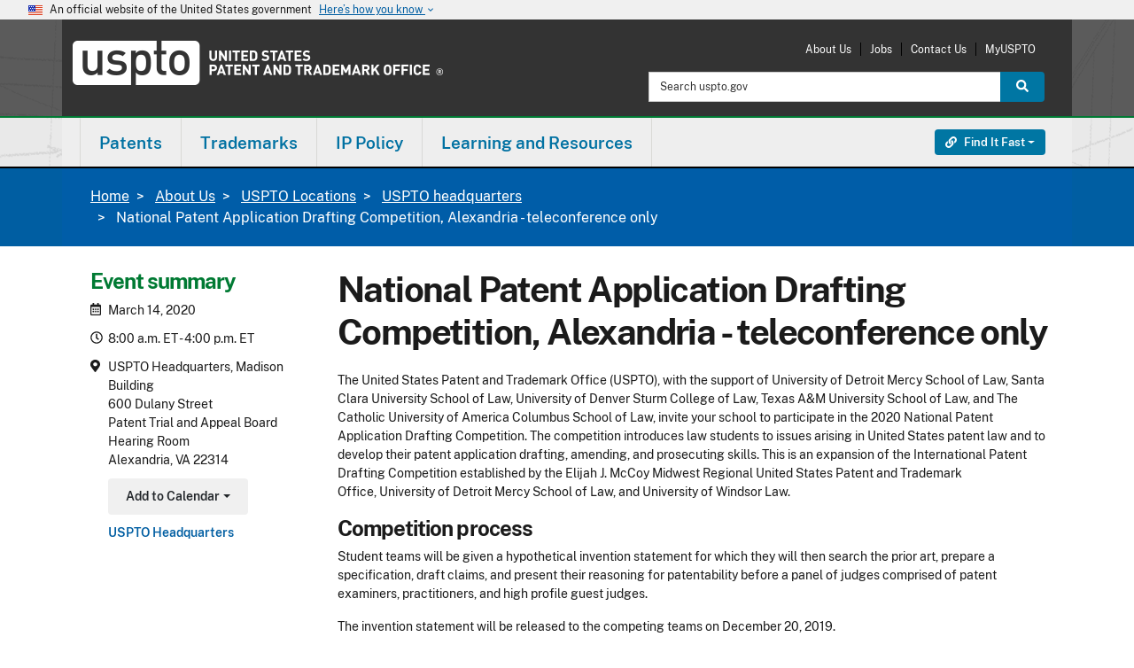

--- FILE ---
content_type: text/html; charset=UTF-8
request_url: https://www.uspto.gov/about-us/uspto-locations/alexandria-va/national-patent-application-drafting-competition-alexandria
body_size: 19694
content:
<!DOCTYPE html><html lang="en" dir="ltr" prefix="og: https://ogp.me/ns#"><head><meta http-equiv="X-UA-Compatible" content="IE=edge"><meta charset="utf-8"><meta name="description" content="The United States Patent and Trademark Office (USPTO), with the support of University of Detroit Mercy School of Law, Santa Clara University School of Law, University of Denver"><link rel="canonical" href="https://www.uspto.gov/about-us/uspto-locations/alexandria-va/national-patent-application-drafting-competition-alexandria"><link rel="shortlink" href="https://www.uspto.gov/about-us/uspto-locations/alexandria-va/national-patent-application-drafting-competition-alexandria"><meta property="og:site_name" content="United States Patent and Trademark Office"><meta property="og:type" content="website"><meta property="og:url" content="https://www.uspto.gov/about-us/uspto-locations/alexandria-va/national-patent-application-drafting-competition-alexandria"><meta property="og:title" content="National Patent Application Drafting Competition, Alexandria - teleconference only"><meta property="og:description" content="The United States Patent and Trademark Office (USPTO), with the support of University of Detroit Mercy School of Law, Santa Clara University School of Law, University of Denver"><meta name="dcterms.title" content="National Patent Application Drafting Competition, Alexandria - teleconference only"><meta name="dcterms.subject" content="Patents,USPTO headquarters,Southwest Office,Rocky Mountain Office,Western Office,Midwest Office,Intellectual Property (IP)"><meta name="dcterms.description" content="The United States Patent and Trademark Office (USPTO), with the support of University of Detroit Mercy School of Law, Santa Clara University School of Law, University of Denver"><meta name="dcterms.type" content="Event"><meta name="dcterms.format" content="text/html"><meta name="dcterms.identifier" content="https://www.uspto.gov/about-us/uspto-locations/alexandria-va/national-patent-application-drafting-competition-alexandria"><meta name="dcterms.language" content="en-US"><meta name="dcterms.created" content="2019-03-06T14:28:44Z"><meta name="dcterms.modified" content="2020-03-12T13:42:32Z"><meta name="twitter:card" content="summary_large_image"><meta name="MobileOptimized" content="width"><meta name="HandheldFriendly" content="true"><meta name="viewport" content="width=device-width, initial-scale=1.0"><meta property="og:image" content="https://www.uspto.gov/themes/custom/uspto_ds/images/USPTO-logo-RGB-stacked-1200px.png"><meta property="og:image:alt" content=""><link rel="icon" href="/themes/custom/uspto_ds/favicon.ico" type="image/vnd.microsoft.icon"><meta name="uspto.pageowner" content="Midwest"><meta name="uspto.pagetype" content="event"><meta name="uspto.search.filter" content="Other"><meta name="dcterms.educationLevel" content="Beginner,Intermediate"><meta name="uspto.event.start" content="2020-03-14T12:00:00Z"><title>National Patent Application Drafting Competition, Alexandria - teleconference only | USPTO</title><link rel="stylesheet" media="all" href="/sites/default/files/css/css_RjSejyHDQKUEQFj3zjyzr9VcPkIlDaV8hON5keGyWyY.css?delta=0&amp;language=en&amp;theme=uspto_ds&amp;include=[base64]"><link rel="stylesheet" media="all" href="//addtocalendar.com/atc/1.5/atc-base.css"><link rel="stylesheet" media="all" href="/sites/default/files/css/css_JB_rrYsacZ9CW4ZkpIQ1MhwmoTNs3Wu3WfFKPR0YmrU.css?delta=2&amp;language=en&amp;theme=uspto_ds&amp;include=[base64]"><link rel="stylesheet" media="all" href="/sites/default/files/css/css_FXF0XcwYEThjRBXUDBQhfUvFy4jYeG_UPdO6JjVH2ug.css?delta=3&amp;language=en&amp;theme=uspto_ds&amp;include=[base64]"><link rel="stylesheet" media="all" href="/themes/custom/uspto_ds/css/uspto.theme.min.css?t8k3us"><link rel="stylesheet" media="all" href="/themes/custom/uspto_ds/css/uspto-icons.css?t8k3us"><link rel="stylesheet" media="all" href="/themes/custom/uspto_ds/css/supp-min.css?t8k3us"><link rel="stylesheet" media="all" href="/themes/custom/uspto_ds/css/colorbox.css?t8k3us"><link rel="stylesheet" media="all" href="/themes/custom/uspto_ds/css/usptostrap.v3.min.css?t8k3us"> <script type="application/json" data-drupal-selector="drupal-settings-json">{"path":{"baseUrl":"\/","pathPrefix":"","currentPath":"node\/192708","currentPathIsAdmin":false,"isFront":false,"currentLanguage":"en"},"pluralDelimiter":"\u0003","suppressDeprecationErrors":true,"ajaxPageState":{"libraries":"[base64]","theme":"uspto_ds","theme_token":null},"ajaxTrustedUrl":[],"data":{"extlink":{"extTarget":true,"extTargetAppendNewWindowLabel":"(opens in a new window)","extTargetNoOverride":true,"extNofollow":false,"extTitleNoOverride":false,"extNoreferrer":false,"extFollowNoOverride":false,"extClass":"ext","extLabel":"(link is external)","extImgClass":false,"extSubdomains":true,"extExclude":"(http(s)?:\\\/\\\/[^\\\/]*uspto\\.gov[\\\/]?)|(usptogov\\.sharepoint\\.com)|(http(s)?:\\\/\\\/[^\\\/]*id\\.me.*)|(uspto\\.cosocloud\\.com)|(uspto\\.my\\.salesforce\\-sites\\.com)|(.\\.gov)|(.\\.mil)","extInclude":"","extCssExclude":"","extCssInclude":"","extCssExplicit":"","extAlert":false,"extAlertText":"This link will take you to an external web site. We are not responsible for their content.","extHideIcons":false,"mailtoClass":"0","telClass":"0","mailtoLabel":"(link sends email)","telLabel":"(link is a phone number)","extUseFontAwesome":false,"extIconPlacement":"append","extPreventOrphan":true,"extFaLinkClasses":"fa fa-external-link","extFaMailtoClasses":"fa fa-envelope-o","extAdditionalLinkClasses":"","extAdditionalMailtoClasses":"","extAdditionalTelClasses":"","extFaTelClasses":"fa fa-phone","whitelistedDomains":[],"extExcludeNoreferrer":""}},"user":{"uid":0,"permissionsHash":"fd73bc79d013c090b7bfce3e5df8da070f96318646054d5c3f534fa36f80d050"}}</script><script src="/core/assets/vendor/jquery/jquery.min.js?v=4.0.0-rc.1"></script><script src="/sites/default/files/js/js_UdSmxDH-QhcOXgORC98OiGW1gnvvhZwgyc6DhwMQf8U.js?scope=header&amp;delta=1&amp;language=en&amp;theme=uspto_ds&amp;include=[base64]"></script><script src="/libraries/fontawesome/js/all.min.js?v=6.4.2" defer></script><script src="/libraries/fontawesome/js/v4-shims.min.js?v=6.4.2" defer></script><script src="https://cdn.jsdelivr.net/npm/js-cookie@3.0.5/dist/js.cookie.min.js"></script><script src="/modules/custom/uspto_alerts/js/uspto_alerts.js?t8k3us" defer></script><script src="/libraries/fontawesome/js/fontawesome.min.js?v=6.4.2" defer></script></head><body class="one-sidebar sidebar-first path-node page-node-type-event node-type-event ds-2"> <a href="#main-content" class="visually-hidden focusable skip-link"> Skip to main content </a><div class="dialog-off-canvas-main-canvas" data-off-canvas-main-canvas> <section class="banner" aria-label="Official government website"><div class="accordion"><div class="d-md-none"> <button class="btn accordion-btn" type="button" data-bs-toggle="collapse" data-bs-target="#gov-banner" aria-expanded="false" aria-controls="gov-banner"><div class="banner-inner"> <img class="banner-header-flag me-2" src="/themes/custom/uspto_ds/img/us_flag_small.png" alt="U.S. flag"><div class="flex-fill"><p class="banner-header-text"> An official website of the United States government <span class="expand-btn">Here&rsquo;s how you know <i class="material-icons" role="img" title="Arrow icon">keyboard_arrow_down</i> </span></p></div> <span class="close-btn"> <i class="material-icons" role="img" title="Close">close</i> </span></div> </button></div><div class="d-none d-md-block"><div class="banner-inner align-itens-center"> <img class="banner-header-flag me-2" src="/themes/custom/uspto_ds/img/us_flag_small.png" alt="U.S. flag"><p class="banner-header-text">An official website of the United States government</p> <button class="btn banner-btn ms-2" type="button" data-bs-toggle="collapse" data-bs-target="#gov-banner" aria-expanded="false" aria-controls="gov-banner"> Here&rsquo;s how you know <i class="material-icons" role="img" title="Arrow icon">keyboard_arrow_down</i> </button></div></div><div class="banner-content collapse" id="gov-banner"><div class="row no-gutters-sm"><div class="col-md-6 d-table media"> <img class="banner-icon d-table-cell" src="/themes/custom/uspto_ds/img/icon-dot-gov.svg" role="img" alt="Dot gov"><div class="align-top d-table-cell media-body"><p> <strong>Official websites use .gov</strong> A <strong>.gov</strong> website belongs to an official government organization in the United States.</p></div></div><div class="col-md-6 d-table media"> <img class="align-self-start banner-icon d-table-cell" src="/themes/custom/uspto_ds/img/icon-https.svg" role="img" alt="Https"><div class="align-top d-table-cell media-body"><p> <strong>The site is secure.</strong> A <strong>lock</strong> ( <i class="material-icons md-sm">lock</i> ) or <strong>https://</strong> means you&rsquo;ve safely connected to the .gov website. Share sensitive information only on official, secure websites.</p></div></div></div></div></div></section><header id="header" class="uspto-enable-sticky-nav" role="banner"><p id="skip-link"> <a href="#main" class="visually-hidden-focusable">Jump to main content</a></p><div class="region region-header-top"><div class="container-lg pt-2 pb-3"><div id="site-logo" class="site-logo-region"><a class="logo" href="/" target="_self" title="United States Patent and Trademark Office - An Agency of the Department of Commerce"><span class="sr-only">USPTO - United States Patent and Trademark Office</span></a></div><div id="print-logo"><img src="/themes/custom/uspto_ds/images/uspto-print-logo.png" alt="United States Patent and Trademark Office - An Agency of the Department of Commerce"></div><div class="region-utility-menu"><nav class="mobile-menu-options"><ul class="menu"><li class="menu-item"><a href="#launch-search" target="_self" id="launch-search" class=""><span class="fas fa-search fa-2x"></span><br>Search</a></li><li class="menu-item"><a href="#launch-links" target="_self" id="launch-links" class=""><span class="fas fa-link fa-2x"></span><br><span class="sr-only">Find it Fast </span>Links</a></li><li class="menu-item"><a href="#launch-menu" target="_self" id="launch-menu" class=""><span class="fas fa-bars fa-2x"></span><br>Menu</a></li></ul></nav><nav role="navigation" aria-labelledby="block-uspto-account-menu-menu" id="block-uspto-account-menu" class="block block-menu navigation menu--account"><h2 class="visually-hidden" id="block-uspto-account-menu-menu">User account menu</h2><ul region="header_top" class="menu"><li class="menu-item"> <a href="/about-us" data-drupal-link-system-path="about-us">About Us</a></li><li class="menu-item"> <a href="/jobs/join-us" data-drupal-link-system-path="jobs/join-us">Jobs</a></li><li class="menu-item"> <a href="/about-us/contact-us" data-drupal-link-system-path="about-us/contact-us">Contact Us</a></li><li class="menu-item"> <a href="https://my.uspto.gov">MyUSPTO</a></li></ul> </nav><div class="usasearch-search-block-form block block-search block-search-form" data-drupal-selector="usasearch-search-block-form" novalidate="novalidate" id="block-usasearchform"><form block="block-uspto-search" action="https://www-search.uspto.gov/WWW-search.html" method="GET" id="search-block-form"><div class="input-group"> <label for="headerSearchInput" class="visually-hidden">Search:</label> <input id="headerSearchInput" title="Search uspto.gov" name="q" placeholder="Search uspto.gov" class="form-control form-search" type="search" size="15" maxlength="128" value> <input type="hidden" name="op" value="Search"> <input type="hidden" name="searchDomain" value="WWW"> <input type="hidden" name="source" value="www"> <input type="hidden" name="fresh" value="true"> <button id="headerSearchButton" class="btn btn-search btn-info" type="submit"> <span class="fas fa-search"></span> <span class="visually-hidden">Search</span> </button></div></form></div></div></div></div> <span><div class="region-header-middle uspto-sticky-nav sg-esi--header"> <nav id="uspto-top-nav" class="navbar"><div class="container-lg px-0"><div class="region region-primary-menu"> <nav role="navigation" aria-labelledby="block-uspto-main-menu-menu" id="block-uspto-main-menu" class="block block-menu navigation menu--main"><h2 class="visually-hidden" id="block-uspto-main-menu-menu">Main navigation</h2><div id="uspto-navbar-main"><ul class="nav navbar" role="menu" id="uspto-main-menu"><li id="main-menu_patents_primary_menu" class="dropdown yamm-fw" role="menuitem"><a href="/patents" class="dropdown-toggle" data-bs-toggle="dropdown" role="button">Patents</a><div class="dropdown-menu" role="menu"><div class="dropdown-col"><ul><li id="main-menu_0_patents_primary_menu_get-started_primary_menu" class="menu-header" role="menuitem"><span class="header-text">Get started</span></li><li id="main-menu_0_patents_primary_menu_0_get-started_primary_menu_patent-basics_primary_menu" role="menuitem"><a href="/patents/basics" data-drupal-link-system-path="patents/basics">Patent basics</a></li><li id="main-menu_0_patents_primary_menu_1_get-started_primary_menu_search-our-patent-database_primary_menu" role="menuitem"><a href="/patents/search/patent-public-search" data-drupal-link-system-path="patents/search/patent-public-search">Search our patent database</a></li><li id="main-menu_0_patents_primary_menu_2_get-started_primary_menu_how-to-apply_primary_menu" role="menuitem"><a href="/patents/basics/patent-process-overview" data-drupal-link-system-path="patents/basics/patent-process-overview">How to apply</a></li><li id="main-menu_0_patents_primary_menu_3_get-started_primary_menu_patent-videos_primary_menu" role="menuitem"><a href="https://www.uspto.gov/learning-and-resources/uspto-videos#patents">Patent videos</a></li></ul></div><div class="dropdown-col"><ul><li id="main-menu_1_patents_primary_menu_apply-for-patent_primary_menu" class="menu-header" role="menuitem"><span class="header-text">Apply for patent</span></li><li id="main-menu_1_patents_primary_menu_0_apply-for-patent_primary_menu_apply-online_primary_menu" role="menuitem"><a href="/patents/apply/patent-center" data-drupal-link-system-path="patents/apply/patent-center">Apply online</a></li><li id="main-menu_1_patents_primary_menu_1_apply-for-patent_primary_menu_checking-application-status_primary_menu" role="menuitem"><a href="/patents/apply/checking-application-status/check-filing-status-your-patent-application" data-drupal-link-system-path="patents/apply/checking-application-status/check-filing-status-your-patent-application">Checking application status</a></li><li id="main-menu_1_patents_primary_menu_2_apply-for-patent_primary_menu_patent-forms_primary_menu" role="menuitem"><a href="/patents/apply/forms" data-drupal-link-system-path="patents/apply/forms">Patent forms</a></li><li id="main-menu_1_patents_primary_menu_3_apply-for-patent_primary_menu_respond-to-office-actions_primary_menu" role="menuitem"><a href="/patents/maintain/responding-office-actions" data-drupal-link-system-path="patents/maintain/responding-office-actions">Respond to office actions</a></li><li id="main-menu_1_patents_primary_menu_4_apply-for-patent_primary_menu_respond-to-notices_primary_menu" role="menuitem"><a href="/patents/apply/when-patent-applications-are-incomplete-or-missing-information" data-drupal-link-system-path="patents/apply/when-patent-applications-are-incomplete-or-missing-information">Respond to notices</a></li><li id="main-menu_1_patents_primary_menu_5_apply-for-patent_primary_menu_protect-against-scams_primary_menu" role="menuitem"><a href="/patents/fraud" data-drupal-link-system-path="patents/fraud">Protect against scams</a></li></ul></div><div class="dropdown-col"><ul><li id="main-menu_2_patents_primary_menu_maintain-your-patent_primary_menu" class="menu-header" role="menuitem"><span class="header-text">Maintain your patent</span></li><li id="main-menu_2_patents_primary_menu_0_maintain-your-patent_primary_menu_how-to-renew_primary_menu" role="menuitem"><a href="/patents/maintain" data-drupal-link-system-path="patents/maintain">How to renew</a></li><li id="main-menu_2_patents_primary_menu_1_maintain-your-patent_primary_menu_maintenance-fees_primary_menu" role="menuitem"><a href="https://www.uspto.gov/patents/basics/manage#fees">Maintenance fees</a></li><li id="main-menu_2_patents_primary_menu_2_maintain-your-patent_primary_menu_patent-litigation_primary_menu" role="menuitem"><a href="https://www.uspto.gov/patents/basics/manage#infringement">Patent litigation</a></li><li id="main-menu_2_patents_primary_menu_3_maintain-your-patent_primary_menu_correct-your-patent_primary_menu" role="menuitem"><a href="/patents/maintain/data-management-services" data-drupal-link-system-path="patents/maintain/data-management-services">Correct your patent</a></li><li id="main-menu_2_patents_primary_menu_4_maintain-your-patent_primary_menu_transfer-ownership_primary_menu" role="menuitem"><a href="/patents/maintain/patents-assignments-change-search-ownership" data-drupal-link-system-path="patents/maintain/patents-assignments-change-search-ownership">Transfer ownership</a></li></ul></div><div class="dropdown-col"><ul><li id="main-menu_4_patents_primary_menu_patent-practitioners_primary_menu" class="menu-header" role="menuitem"><span class="header-text">Patent practitioners</span></li><li id="main-menu_4_patents_primary_menu_0_patent-practitioners_primary_menu_patent-center_primary_menu" role="menuitem"><a href="/patents/apply/patent-center" title="File and manage patent applications online" data-drupal-link-system-path="patents/apply/patent-center">Patent Center</a><p class="link-description">File and manage patent applications online</p></li><li id="main-menu_4_patents_primary_menu_1_patent-practitioners_primary_menu_patent-forms_primary_menu" role="menuitem"><a href="/patents/apply/forms" data-drupal-link-system-path="patents/apply/forms">Patent forms</a></li><li id="main-menu_4_patents_primary_menu_2_patent-practitioners_primary_menu_patent-fees_primary_menu" role="menuitem"><a href="/learning-and-resources/fees-and-payment/uspto-fee-schedule" data-drupal-link-system-path="learning-and-resources/fees-and-payment/uspto-fee-schedule">Patent fees</a></li><li id="main-menu_4_patents_primary_menu_3_patent-practitioners_primary_menu_order-certified-copies_primary_menu" role="menuitem"><a href="https://certifiedcopycenter.uspto.gov/">Order certified copies</a></li><li id="main-menu_4_patents_primary_menu_4_patent-practitioners_primary_menu_mpep-manual_primary_menu" role="menuitem"><a href="https://www.uspto.gov/web/offices/pac/mpep/index.html">MPEP manual</a></li><li id="main-menu_4_patents_primary_menu_5_patent-practitioners_primary_menu_open-data-portal_primary_menu" role="menuitem"><a href="https://data.uspto.gov/home">Open Data Portal</a></li><li id="main-menu_4_patents_primary_menu_6_patent-practitioners_primary_menu_international-patent-filings_primary_menu" role="menuitem"><a href="/patents/basics/international-patent-cooperation" data-drupal-link-system-path="patents/basics/international-patent-cooperation">International patent filings</a></li><li id="main-menu_4_patents_primary_menu_7_patent-practitioners_primary_menu_request-reexamination_primary_menu" role="menuitem"><a href="/about-us/organizational-offices/office-commissioner-patents/central-reexamination-unit" data-drupal-link-system-path="about-us/organizational-offices/office-commissioner-patents/central-reexamination-unit">Request reexamination</a></li><li id="main-menu_4_patents_primary_menu_8_patent-practitioners_primary_menu_patent-trial-and-appeal-board_primary_menu" role="menuitem"><a href="/patents/ptab" data-drupal-link-system-path="patents/ptab">Patent Trial and Appeal Board</a></li></ul></div></div></li><li id="main-menu_trademarks_primary_menu" class="dropdown yamm-fw" role="menuitem"><a href="/trademarks" class="dropdown-toggle" data-bs-toggle="dropdown" role="button">Trademarks</a><div class="dropdown-menu" role="menu"><div class="dropdown-col"><ul><li id="main-menu_0_trademarks_primary_menu_get-started_primary_menu" class="menu-header" role="menuitem"><span class="header-text">Get started</span></li><li id="main-menu_0_trademarks_primary_menu_0_get-started_primary_menu_learn-about-searching_primary_menu" role="menuitem"><a href="/trademarks/search" data-drupal-link-system-path="trademarks/search">Learn about searching</a></li><li id="main-menu_0_trademarks_primary_menu_1_get-started_primary_menu_trademark-basics_primary_menu" role="menuitem"><a href="/trademarks/basics" data-drupal-link-system-path="trademarks/basics">Trademark basics</a></li><li id="main-menu_0_trademarks_primary_menu_2_get-started_primary_menu_search-our-trademark-database_primary_menu" role="menuitem"><a href="https://tmsearch.uspto.gov/">Search our trademark database</a></li><li id="main-menu_0_trademarks_primary_menu_3_get-started_primary_menu_how-to-apply_primary_menu" role="menuitem"><a href="/trademarks/basics/trademark-process" data-drupal-link-system-path="trademarks/basics/trademark-process">How to apply</a></li><li id="main-menu_0_trademarks_primary_menu_4_get-started_primary_menu_trademark-videos_primary_menu" role="menuitem"><a href="/trademarks/videos#type-trademark-basics" data-drupal-link-system-path="trademarks/videos">Trademark videos</a></li></ul></div><div class="dropdown-col"><ul><li id="main-menu_1_trademarks_primary_menu_apply-to-register_primary_menu" class="menu-header" role="menuitem"><span class="header-text">Apply to register</span></li><li id="main-menu_1_trademarks_primary_menu_0_apply-to-register_primary_menu_apply-online_primary_menu" role="menuitem"><a href="/trademarks/apply" data-drupal-link-system-path="trademarks/apply">Apply online</a></li><li id="main-menu_1_trademarks_primary_menu_2_apply-to-register_primary_menu_checking-application-status-viewing-documents_primary_menu" role="menuitem"><a href="/trademarks/apply/check-status-view-documents" data-drupal-link-system-path="trademarks/apply/check-status-view-documents">Checking application status &amp; viewing documents</a></li><li id="main-menu_1_trademarks_primary_menu_3_apply-to-register_primary_menu_all-trademark-forms_primary_menu" role="menuitem"><a href="/trademarks/apply/index-all-teas-forms" data-drupal-link-system-path="trademarks/apply/index-all-teas-forms">All trademark forms</a></li><li id="main-menu_1_trademarks_primary_menu_4_apply-to-register_primary_menu_respond-to-office-actions_primary_menu" role="menuitem"><a href="/trademarks/maintain/responding-office-actions" data-drupal-link-system-path="trademarks/maintain/responding-office-actions">Respond to office actions</a></li><li id="main-menu_1_trademarks_primary_menu_5_apply-to-register_primary_menu_protect-against-scams_primary_menu" role="menuitem"><a href="/trademarks/protect" data-drupal-link-system-path="trademarks/protect">Protect against scams</a></li></ul></div><div class="dropdown-col"><ul><li id="main-menu_2_trademarks_primary_menu_maintain-your-trademark_primary_menu" class="menu-header" role="menuitem"><span class="header-text">Maintain your trademark</span></li><li id="main-menu_2_trademarks_primary_menu_0_maintain-your-trademark_primary_menu_how-to-renew_primary_menu" role="menuitem"><a href="/trademarks/maintain/keeping-your-registration-alive" data-drupal-link-system-path="trademarks/maintain/keeping-your-registration-alive">How to renew</a></li><li id="main-menu_2_trademarks_primary_menu_1_maintain-your-trademark_primary_menu_maintenance-forms_primary_menu" role="menuitem"><a href="/trademarks/maintain" data-drupal-link-system-path="trademarks/maintain">Maintenance forms</a></li><li id="main-menu_2_trademarks_primary_menu_2_maintain-your-trademark_primary_menu_trademark-litigation_primary_menu" role="menuitem"><a href="/trademarks/been-sued-or-received-cease-and-desist-letter-answers-common-questions-about-trademark" data-drupal-link-system-path="trademarks/been-sued-or-received-cease-and-desist-letter-answers-common-questions-about-trademark">Trademark litigation</a></li><li id="main-menu_2_trademarks_primary_menu_3_maintain-your-trademark_primary_menu_transferring-ownership_primary_menu" role="menuitem"><a href="/trademarks/trademark-assignments-change-search-ownership" data-drupal-link-system-path="trademarks/trademark-assignments-change-search-ownership">Transferring ownership</a></li><li id="main-menu_2_trademarks_primary_menu_4_maintain-your-trademark_primary_menu_post-registration-audits_primary_menu" role="menuitem"><a href="/trademarks/maintain/post-registration-audit-program" data-drupal-link-system-path="trademarks/maintain/post-registration-audit-program">Post-registration audits</a></li></ul></div><div class="dropdown-col"><ul><li id="main-menu_4_trademarks_primary_menu_trademark-practitioners_primary_menu" class="menu-header" role="menuitem"><span class="header-text">Trademark practitioners</span></li><li id="main-menu_4_trademarks_primary_menu_0_trademark-practitioners_primary_menu_trademark-center_primary_menu" role="menuitem"><a href="https://trademarkcenter.uspto.gov/">Trademark Center</a></li><li id="main-menu_4_trademarks_primary_menu_1_trademark-practitioners_primary_menu_id-manual_primary_menu" role="menuitem"><a href="https://idm-tmng.uspto.gov/id-master-list-public.html">ID manual</a></li><li id="main-menu_4_trademarks_primary_menu_2_trademark-practitioners_primary_menu_teas-forms_primary_menu" role="menuitem"><a href="/trademarks/apply/index-all-teas-forms" data-drupal-link-system-path="trademarks/apply/index-all-teas-forms">TEAS forms</a></li><li id="main-menu_4_trademarks_primary_menu_3_trademark-practitioners_primary_menu_request-expungement-or-reexamination-proceeding_primary_menu" role="menuitem"><a href="/trademarks/protect/requesting-expungement-or-reexamination-proceeding" data-drupal-link-system-path="trademarks/protect/requesting-expungement-or-reexamination-proceeding">Request expungement or reexamination proceeding</a></li><li id="main-menu_4_trademarks_primary_menu_4_trademark-practitioners_primary_menu_check-status-in-tsdr_primary_menu" role="menuitem"><a href="https://tsdr.uspto.gov/">Check status in TSDR</a></li><li id="main-menu_4_trademarks_primary_menu_5_trademark-practitioners_primary_menu_trademark-trial-and-appeal-board_primary_menu" role="menuitem"><a href="/trademarks/ttab" data-drupal-link-system-path="trademarks/ttab">Trademark Trial and Appeal Board</a></li><li id="main-menu_4_trademarks_primary_menu_6_trademark-practitioners_primary_menu_madrid-protocol-international-protection_primary_menu" role="menuitem"><a href="/ip-policy/international-protection/madrid-protocol" data-drupal-link-system-path="ip-policy/international-protection/madrid-protocol">Madrid protocol international protection</a></li><li id="main-menu_4_trademarks_primary_menu_7_trademark-practitioners_primary_menu_order-certified-copies_primary_menu" role="menuitem"><a href="https://certifiedcopycenter.uspto.gov">Order certified copies</a></li></ul></div></div></li><li id="main-menu_ip-policy_primary_menu" class="dropdown yamm-fw" role="menuitem"><a href="/ip-policy" class="dropdown-toggle" data-bs-toggle="dropdown" role="button">IP Policy</a><div class="dropdown-menu" role="menu"><div class="dropdown-col"><ul><li id="main-menu_0_ip-policy_primary_menu_ip-policy_primary_menu" class="menu-header" role="menuitem"><span class="header-text">IP policy</span></li><li id="main-menu_0_ip-policy_primary_menu_0_ip-policy_primary_menu_patent-policy_primary_menu" role="menuitem"><a href="/ip-policy/patent-policy" data-drupal-link-system-path="ip-policy/patent-policy">Patent policy</a></li><li id="main-menu_0_ip-policy_primary_menu_1_ip-policy_primary_menu_industrial-design-policy_primary_menu" role="menuitem"><a href="/ip-policy/industrial-design-policy" data-drupal-link-system-path="ip-policy/industrial-design-policy">Industrial design policy</a></li><li id="main-menu_0_ip-policy_primary_menu_2_ip-policy_primary_menu_trademark-policy_primary_menu" role="menuitem"><a href="/ip-policy/trademark-policy" data-drupal-link-system-path="ip-policy/trademark-policy">Trademark policy</a></li><li id="main-menu_0_ip-policy_primary_menu_3_ip-policy_primary_menu_copyright-policy_primary_menu" role="menuitem"><a href="/ip-policy/copyright-policy" data-drupal-link-system-path="ip-policy/copyright-policy">Copyright policy</a></li><li id="main-menu_0_ip-policy_primary_menu_4_ip-policy_primary_menu_enforcement-policy_primary_menu" role="menuitem"><a href="/ip-policy/enforcement-policy" data-drupal-link-system-path="ip-policy/enforcement-policy">Enforcement policy</a></li><li id="main-menu_0_ip-policy_primary_menu_5_ip-policy_primary_menu_trade-secret-policy_primary_menu" role="menuitem"><a href="/ip-policy/trade-secret-policy" data-drupal-link-system-path="ip-policy/trade-secret-policy">Trade secret policy</a></li></ul></div><div class="dropdown-col"><ul><li id="main-menu_1_ip-policy_primary_menu_international-affairs_primary_menu" class="menu-header" role="menuitem"><span class="header-text">International affairs</span></li><li id="main-menu_1_ip-policy_primary_menu_0_international-affairs_primary_menu_ip-attach-program_primary_menu" role="menuitem"><a href="/ip-policy/ip-attache-program" data-drupal-link-system-path="ip-policy/ip-attache-program">IP Attaché Program</a></li><li id="main-menu_1_ip-policy_primary_menu_1_international-affairs_primary_menu_china-ip_primary_menu" role="menuitem"><a href="/ip-policy/china" data-drupal-link-system-path="ip-policy/china">China IP</a></li><li id="main-menu_1_ip-policy_primary_menu_2_international-affairs_primary_menu_ipr-toolkits_primary_menu" role="menuitem"><a href="/ip-policy/ipr-toolkits" data-drupal-link-system-path="ip-policy/ipr-toolkits">IPR toolkits</a></li><li id="main-menu_1_ip-policy_primary_menu_3_international-affairs_primary_menu_international-intergovernmental-organizations_primary_menu" role="menuitem"><a href="/ip-policy/international-intergovernmental-organizations" data-drupal-link-system-path="ip-policy/international-intergovernmental-organizations">International intergovernmental organizations</a></li></ul></div><div class="dropdown-col"><ul><li id="main-menu_2_ip-policy_primary_menu_ip-research-and-training_primary_menu" class="menu-header" role="menuitem"><span class="header-text">IP research and training </span></li><li id="main-menu_2_ip-policy_primary_menu_0_ip-research-and-training_primary_menu_economic-research_primary_menu" role="menuitem"><a href="/ip-policy/economic-research" data-drupal-link-system-path="ip-policy/economic-research">Economic research</a></li><li id="main-menu_2_ip-policy_primary_menu_1_ip-research-and-training_primary_menu_global-intellectual-property-academy_primary_menu" role="menuitem"><a href="/ip-policy/global-intellectual-property-academy" data-drupal-link-system-path="ip-policy/global-intellectual-property-academy">Global Intellectual Property Academy</a></li></ul></div><div class="dropdown-col"><ul><li id="main-menu_3_ip-policy_primary_menu_tools-links_primary_menu" class="menu-header" role="menuitem"><span class="header-text">Tools &amp; links</span></li><li id="main-menu_3_ip-policy_primary_menu_0_tools-links_primary_menu_legislative-resources_primary_menu" role="menuitem"><a href="/ip-policy/legislative-resources" title="Learn about our current legislative initiatives." data-drupal-link-system-path="ip-policy/legislative-resources">Legislative resources</a><p class="link-description">Learn about our current legislative initiatives.</p></li><li id="main-menu_3_ip-policy_primary_menu_1_tools-links_primary_menu_ipr-toolkits_primary_menu" role="menuitem"><a href="/ip-policy/ipr-toolkits" title="Find out how to protect intellectual property in other countries." data-drupal-link-system-path="ip-policy/ipr-toolkits">IPR toolkits</a><p class="link-description">Find out how to protect intellectual property in other countries.</p></li><li id="main-menu_3_ip-policy_primary_menu_2_tools-links_primary_menu_ip-policy-events_primary_menu" role="menuitem"><a href="/ip-policy/ip-policy-events" title="Find upcoming programs related to IP policy and international affairs" data-drupal-link-system-path="ip-policy/ip-policy-events">IP policy events</a><p class="link-description">Find upcoming programs related to IP policy and international affairs</p></li><li id="main-menu_3_ip-policy_primary_menu_3_tools-links_primary_menu_more-tools-links_primary_menu" role="menuitem"><a href="/ip-policy" data-drupal-link-system-path="ip-policy">More tools &amp; links</a></li></ul></div></div></li><li id="main-menu_learning-and-resources_primary_menu" class="dropdown yamm-fw" role="menuitem"><a href="/learning-resources" class="dropdown-toggle" data-bs-toggle="dropdown" role="button">Learning and Resources</a><div class="dropdown-menu" role="menu"><div class="dropdown-col"><ul><li id="main-menu_0_learning-and-resources_primary_menu_resources-by-audience_primary_menu" class="menu-header" role="menuitem"><span class="header-text">Resources by audience</span></li><li id="main-menu_0_learning-and-resources_primary_menu_0_resources-by-audience_primary_menu_attorneys-agents-paralegals_primary_menu" role="menuitem"><a href="/learning-and-resources/attorneys-agents-and-paralegals" data-drupal-link-system-path="learning-and-resources/attorneys-agents-and-paralegals">Attorneys, agents &amp; paralegals</a></li><li id="main-menu_0_learning-and-resources_primary_menu_1_resources-by-audience_primary_menu_inventors-entrepreneurs_primary_menu" role="menuitem"><a href="/learning-and-resources/inventors-entrepreneurs-resources" data-drupal-link-system-path="learning-and-resources/inventors-entrepreneurs-resources">Inventors &amp; entrepreneurs</a></li><li id="main-menu_0_learning-and-resources_primary_menu_2_resources-by-audience_primary_menu_kids-educators_primary_menu" role="menuitem"><a href="/learning-and-resources/kids-educators" data-drupal-link-system-path="learning-and-resources/kids-educators">Kids &amp; educators</a></li><li id="main-menu_0_learning-and-resources_primary_menu_3_resources-by-audience_primary_menu_media_primary_menu" role="menuitem"><a href="/about-us/news-updates" data-drupal-link-system-path="about-us/news-updates">Media</a></li><li id="main-menu_0_learning-and-resources_primary_menu_4_resources-by-audience_primary_menu_researchers-librarians_primary_menu" role="menuitem"><a href="/learning-and-resources/patent-trademark-resource-centers" data-drupal-link-system-path="learning-and-resources/patent-trademark-resource-centers">Researchers &amp; librarians</a></li><li id="main-menu_0_learning-and-resources_primary_menu_5_resources-by-audience_primary_menu_patent-trademark-practitioners_primary_menu" role="menuitem"><a href="/learning-and-resources/patent-and-trademark-practitioners" data-drupal-link-system-path="learning-and-resources/patent-and-trademark-practitioners">Patent &amp; trademark practitioners</a></li><li id="main-menu_0_learning-and-resources_primary_menu_6_resources-by-audience_primary_menu_ip-awards-and-recognition_primary_menu" role="menuitem"><a href="/learning-and-resources/honoring-innovation" data-drupal-link-system-path="learning-and-resources/honoring-innovation">IP awards and recognition</a></li></ul></div><div class="dropdown-col"><ul><li id="main-menu_1_learning-and-resources_primary_menu_getting-started_primary_menu" class="menu-header" role="menuitem"><span class="header-text">Getting started</span></li><li id="main-menu_1_learning-and-resources_primary_menu_0_getting-started_primary_menu_create-an-account_primary_menu" role="menuitem"><a href="/about-us/usptogov-account" data-drupal-link-system-path="about-us/usptogov-account">Create an account</a></li><li id="main-menu_1_learning-and-resources_primary_menu_1_getting-started_primary_menu_general-faqs_primary_menu" role="menuitem"><a href="/learning-and-resources/general-faqs" data-drupal-link-system-path="learning-and-resources/general-faqs">General FAQs</a></li><li id="main-menu_1_learning-and-resources_primary_menu_2_getting-started_primary_menu_ip-identifier_primary_menu" role="menuitem"><a href="https://ipidentifier.uspto.gov/">IP Identifier</a></li><li id="main-menu_1_learning-and-resources_primary_menu_3_getting-started_primary_menu_glossary-of-terms_primary_menu" role="menuitem"><a href="/learning-and-resources/glossary" data-drupal-link-system-path="learning-and-resources/glossary">Glossary of terms</a></li><li id="main-menu_1_learning-and-resources_primary_menu_4_getting-started_primary_menu_video-learning-center_primary_menu" role="menuitem"><a href="/learning-and-resources/uspto-videos" data-drupal-link-system-path="learning-and-resources/uspto-videos">Video Learning Center</a></li><li id="main-menu_1_learning-and-resources_primary_menu_5_getting-started_primary_menu_access-free-services_primary_menu" role="menuitem"><a href="/learning-and-resources/access-our-free-services" data-drupal-link-system-path="learning-and-resources/access-our-free-services">Access free services</a></li><li id="main-menu_1_learning-and-resources_primary_menu_6_getting-started_primary_menu_inspiring-stories-of-innovation_primary_menu" role="menuitem"><a href="/learning-and-resources/innovation-inspiration" data-drupal-link-system-path="learning-and-resources/innovation-inspiration">Inspiring stories of innovation</a></li></ul></div><div class="dropdown-col"><ul><li id="main-menu_2_learning-and-resources_primary_menu_publications-data_primary_menu" class="menu-header" role="menuitem"><span class="header-text">Publications &amp; data</span></li><li id="main-menu_2_learning-and-resources_primary_menu_0_publications-data_primary_menu_open-data-portal_primary_menu" role="menuitem"><a href="https://data.uspto.gov/home">Open data portal</a></li><li id="main-menu_2_learning-and-resources_primary_menu_1_publications-data_primary_menu_federal-register-notices_primary_menu" role="menuitem"><a href="/learning-and-resources/federal-register" data-drupal-link-system-path="learning-and-resources/federal-register">Federal Register Notices</a></li><li id="main-menu_2_learning-and-resources_primary_menu_2_publications-data_primary_menu_official-gazette_primary_menu" role="menuitem"><a href="/learning-and-resources/official-gazette" data-drupal-link-system-path="learning-and-resources/official-gazette">Official Gazette</a></li><li id="main-menu_2_learning-and-resources_primary_menu_3_publications-data_primary_menu_xml-resources_primary_menu" role="menuitem"><a href="/learning-and-resources/xml-resources" data-drupal-link-system-path="learning-and-resources/xml-resources">XML resources</a></li><li id="main-menu_2_learning-and-resources_primary_menu_4_publications-data_primary_menu_classification_primary_menu" role="menuitem"><a href="/patents/search/classification-standards-and-development" data-drupal-link-system-path="patents/search/classification-standards-and-development">Classification</a></li><li id="main-menu_2_learning-and-resources_primary_menu_5_publications-data_primary_menu_guidance-documents_primary_menu" role="menuitem"><a href="/guidance" data-drupal-link-system-path="guidance">Guidance documents</a></li><li id="main-menu_2_learning-and-resources_primary_menu_6_publications-data_primary_menu_statistics-and-dashboards_primary_menu" role="menuitem"><a href="/learning-and-resources/data-and-statistics" data-drupal-link-system-path="learning-and-resources/data-and-statistics">Statistics and dashboards</a></li></ul></div><div class="dropdown-col"><ul><li id="main-menu_3_learning-and-resources_primary_menu_tools-links_primary_menu" class="menu-header" role="menuitem"><span class="header-text">Tools &amp; links</span></li><li id="main-menu_3_learning-and-resources_primary_menu_0_tools-links_primary_menu_fees-and-payment_primary_menu" role="menuitem"><a href="/learning-and-resources/fees-and-payment" title="Learn about fees and pay online" data-drupal-link-system-path="learning-and-resources/fees-and-payment">Fees and payment</a><p class="link-description">Learn about fees and pay online</p></li><li id="main-menu_3_learning-and-resources_primary_menu_1_tools-links_primary_menu_training-and-events_primary_menu" role="menuitem"><a href="/about-us/events" title="Register for a virtual or in-person event" data-drupal-link-system-path="about-us/events">Training and events</a><p class="link-description">Register for a virtual or in-person event</p></li><li id="main-menu_3_learning-and-resources_primary_menu_2_tools-links_primary_menu_system-availability_primary_menu" role="menuitem"><a href="/system-status" title="Current status and planned maintenance for USPTO systems" data-drupal-link-system-path="system-status">System availability</a><p class="link-description">Current status and planned maintenance for USPTO systems</p></li><li id="main-menu_3_learning-and-resources_primary_menu_3_tools-links_primary_menu_operational-status_primary_menu" role="menuitem"><a href="/learning-and-resources/operating-status" title="Major events impacting customers" data-drupal-link-system-path="learning-and-resources/operating-status">Operational status</a><p class="link-description">Major events impacting customers</p></li><li id="main-menu_3_learning-and-resources_primary_menu_4_tools-links_primary_menu_more-tools-links_primary_menu" role="menuitem"><a href="/learning-resources" data-drupal-link-system-path="learning-resources">More tools &amp; links</a></li></ul></div></div></li></ul></div> </nav></div><div class="region region-secondary-menu"> <nav role="navigation" aria-labelledby="block-mobilenavigation-menu" id="block-mobilenavigation" class="block block-menu navigation menu--main"><h2 class="visually-hidden" id="block-mobilenavigation-menu">Mobile main menu</h2><ul region="secondary_menu" class="menu"><li id="main-menu_patents_secondary_menu" class="menu-item expanded"> <a href="/patents#patents-0" class="menuparent" aria-hidden="true"> Patents</a><ul class="menu"><li class="menu-item"><a href="/" class="menu__link menu-back" style="left: 0px;">Back</a></li><li id="main-menu_0_patents_secondary_menu_get-started_secondary_menu" class="menu-item expanded"> <a href="/patents#get-started-1" class="menuparent" aria-hidden="true"> Get started</a><ul class="menu"><li class="menu-item"><a href="/" class="menu__link menu-back" style="left: 0px;">Back</a></li><li id="main-menu_0_patents_secondary_menu_0_get-started_secondary_menu_patent-basics_secondary_menu" class="menu-item collapsed"> <a href="/patents/basics" data-drupal-link-system-path="patents/basics">Patent basics</a></li><li id="main-menu_0_patents_secondary_menu_1_get-started_secondary_menu_search-our-patent-database_secondary_menu" class="menu-item"> <a href="/patents/search/patent-public-search" data-drupal-link-system-path="patents/search/patent-public-search">Search our patent database</a></li><li id="main-menu_0_patents_secondary_menu_2_get-started_secondary_menu_how-to-apply_secondary_menu" class="menu-item"> <a href="/patents/basics/patent-process-overview" data-drupal-link-system-path="patents/basics/patent-process-overview">How to apply</a></li><li id="main-menu_0_patents_secondary_menu_3_get-started_secondary_menu_patent-videos_secondary_menu" class="menu-item"> <a href="https://www.uspto.gov/learning-and-resources/uspto-videos#patents">Patent videos</a></li><li id="main-menu_0_patents_secondary_menu_4_get-started_secondary_menu_international-cooperation_secondary_menu" class="menu-item collapsed"> <a href="/patents/basics/international-patent-cooperation" data-drupal-link-system-path="patents/basics/international-patent-cooperation">International cooperation</a></li><li id="main-menu_0_patents_secondary_menu_5_get-started_secondary_menu_patent-faqs_secondary_menu" class="menu-item"> <a href="/help/patent-help" data-drupal-link-system-path="help/patent-help">Patent FAQs</a></li><li id="main-menu_0_patents_secondary_menu_6_get-started_secondary_menu_identifying-patent-fraud_secondary_menu" class="menu-item"> <a href="/patents/fraud" data-drupal-link-system-path="patents/fraud">Identifying patent fraud</a></li></ul></li><li id="main-menu_1_patents_secondary_menu_apply-for-patent_secondary_menu" class="menu-item expanded"> <a href="/patents#apply-for-patent-1" class="menuparent" aria-hidden="true"> Apply for patent</a><ul class="menu"><li class="menu-item"><a href="/" class="menu__link menu-back" style="left: 0px;">Back</a></li><li id="main-menu_1_patents_secondary_menu_0_apply-for-patent_secondary_menu_apply-online_secondary_menu" class="menu-item"> <a href="/patents/apply/patent-center" data-drupal-link-system-path="patents/apply/patent-center">Apply online</a></li><li id="main-menu_1_patents_secondary_menu_1_apply-for-patent_secondary_menu_checking-application-status_secondary_menu" class="menu-item collapsed"> <a href="/patents/apply/checking-application-status/check-filing-status-your-patent-application" data-drupal-link-system-path="patents/apply/checking-application-status/check-filing-status-your-patent-application">Checking application status</a></li><li id="main-menu_1_patents_secondary_menu_2_apply-for-patent_secondary_menu_patent-forms_secondary_menu" class="menu-item"> <a href="/patents/apply/forms" data-drupal-link-system-path="patents/apply/forms">Patent forms</a></li><li id="main-menu_1_patents_secondary_menu_3_apply-for-patent_secondary_menu_respond-to-office-actions_secondary_menu" class="menu-item"> <a href="/patents/maintain/responding-office-actions" data-drupal-link-system-path="patents/maintain/responding-office-actions">Respond to office actions</a></li><li id="main-menu_1_patents_secondary_menu_4_apply-for-patent_secondary_menu_respond-to-notices_secondary_menu" class="menu-item"> <a href="/patents/apply/when-patent-applications-are-incomplete-or-missing-information" data-drupal-link-system-path="patents/apply/when-patent-applications-are-incomplete-or-missing-information">Respond to notices</a></li><li id="main-menu_1_patents_secondary_menu_5_apply-for-patent_secondary_menu_protect-against-scams_secondary_menu" class="menu-item"> <a href="/patents/fraud" data-drupal-link-system-path="patents/fraud">Protect against scams</a></li><li id="main-menu_1_patents_secondary_menu_6_apply-for-patent_secondary_menu_patent-public-search_secondary_menu" class="menu-item collapsed"> <a href="/patents/search/patent-public-search" data-drupal-link-system-path="patents/search/patent-public-search">Patent Public Search</a></li><li id="main-menu_1_patents_secondary_menu_7_apply-for-patent_secondary_menu_search-for-patents_secondary_menu" class="menu-item collapsed"> <a href="/patents/search" data-drupal-link-system-path="patents/search">Search for patents</a></li><li id="main-menu_1_patents_secondary_menu_8_apply-for-patent_secondary_menu_filing-online_secondary_menu" class="menu-item collapsed"> <a href="/patents/apply" data-drupal-link-system-path="patents/apply">Filing online</a></li><li id="main-menu_1_patents_secondary_menu_9_apply-for-patent_secondary_menu_petitions_secondary_menu" class="menu-item"> <a href="/patents/apply/petitions" data-drupal-link-system-path="patents/apply/petitions">Petitions</a></li><li id="main-menu_1_patents_secondary_menu_10_apply-for-patent_secondary_menu_patent-trial-and-appeal-board_secondary_menu" class="menu-item collapsed"> <a href="/patents/ptab" data-drupal-link-system-path="patents/ptab">Patent Trial and Appeal Board</a></li></ul></li><li id="main-menu_2_patents_secondary_menu_maintain-your-patent_secondary_menu" class="menu-item expanded"> <a href="/patents#maintain-your-patent-1" class="menuparent" aria-hidden="true"> Maintain your patent</a><ul class="menu"><li class="menu-item"><a href="/" class="menu__link menu-back" style="left: 0px;">Back</a></li><li id="main-menu_2_patents_secondary_menu_0_maintain-your-patent_secondary_menu_how-to-renew_secondary_menu" class="menu-item"> <a href="/patents/maintain" data-drupal-link-system-path="patents/maintain">How to renew</a></li><li id="main-menu_2_patents_secondary_menu_1_maintain-your-patent_secondary_menu_maintenance-fees_secondary_menu" class="menu-item"> <a href="https://www.uspto.gov/patents/basics/manage#fees">Maintenance fees</a></li><li id="main-menu_2_patents_secondary_menu_2_maintain-your-patent_secondary_menu_patent-litigation_secondary_menu" class="menu-item"> <a href="https://www.uspto.gov/patents/basics/manage#infringement">Patent litigation</a></li><li id="main-menu_2_patents_secondary_menu_3_maintain-your-patent_secondary_menu_correct-your-patent_secondary_menu" class="menu-item"> <a href="/patents/maintain/data-management-services" data-drupal-link-system-path="patents/maintain/data-management-services">Correct your patent</a></li><li id="main-menu_2_patents_secondary_menu_4_maintain-your-patent_secondary_menu_transfer-ownership_secondary_menu" class="menu-item"> <a href="/patents/maintain/patents-assignments-change-search-ownership" data-drupal-link-system-path="patents/maintain/patents-assignments-change-search-ownership">Transfer ownership</a></li></ul></li><li id="main-menu_3_patents_secondary_menu_more-patents_secondary_menu" class="menu-item expanded"> <a href="/patents#more-patents-1" class="menuparent" aria-hidden="true"> More Patents</a><ul class="menu"><li class="menu-item"><a href="/" class="menu__link menu-back" style="left: 0px;">Back</a></li><li id="main-menu_3_patents_secondary_menu_0_more-patents_secondary_menu_initiatives_secondary_menu" class="menu-item collapsed"> <a href="/patents/initiatives" data-drupal-link-system-path="patents/initiatives">Initiatives</a></li><li id="main-menu_3_patents_secondary_menu_1_more-patents_secondary_menu_forms_secondary_menu" class="menu-item"> <a href="/patents/apply/forms" data-drupal-link-system-path="patents/apply/forms">Forms</a></li><li id="main-menu_3_patents_secondary_menu_2_more-patents_secondary_menu_fees-payment-information_secondary_menu" class="menu-item"> <a href="/learning-and-resources/fees-and-payment/fees-payments-faqs" data-drupal-link-system-path="learning-and-resources/fees-and-payment/fees-payments-faqs">Fees &amp; payment information</a></li><li id="main-menu_3_patents_secondary_menu_3_more-patents_secondary_menu_patents-announcements_secondary_menu" class="menu-item"> <a href="/patents/patent-announcements" data-drupal-link-system-path="patents/patent-announcements">Patents Announcements</a></li><li id="main-menu_3_patents_secondary_menu_4_more-patents_secondary_menu_patents-ombuds_secondary_menu" class="menu-item"> <a href="/learning-and-resources/support-centers/patents-ombuds-office" data-drupal-link-system-path="learning-and-resources/support-centers/patents-ombuds-office">Patents Ombuds</a></li><li id="main-menu_3_patents_secondary_menu_5_more-patents_secondary_menu_laws-and-regulations_secondary_menu" class="menu-item collapsed"> <a href="/patents/laws" data-drupal-link-system-path="patents/laws">Laws and Regulations</a></li><li id="main-menu_3_patents_secondary_menu_6_more-patents_secondary_menu_contact-patents_secondary_menu" class="menu-item"> <a href="/patents/contact-patents" data-drupal-link-system-path="patents/contact-patents">Contact Patents</a></li><li id="main-menu_3_patents_secondary_menu_7_more-patents_secondary_menu_patent-technology-centers-management_secondary_menu" class="menu-item collapsed"> <a href="/patents/contact-patents/patent-technology-centers-management" data-drupal-link-system-path="patents/contact-patents/patent-technology-centers-management">Patent Technology Centers Management</a></li></ul></li><li id="main-menu_4_patents_secondary_menu_patent-practitioners_secondary_menu" class="menu-item expanded"> <a href="/patents#patent-practitioners-1" class="menuparent" aria-hidden="true"> Patent practitioners</a><ul class="menu"><li class="menu-item"><a href="/" class="menu__link menu-back" style="left: 0px;">Back</a></li><li id="main-menu_4_patents_secondary_menu_0_patent-practitioners_secondary_menu_patent-center_secondary_menu" class="menu-item"> <a href="/patents/apply/patent-center" title="File and manage patent applications online" data-drupal-link-system-path="patents/apply/patent-center">Patent Center</a></li><li id="main-menu_4_patents_secondary_menu_1_patent-practitioners_secondary_menu_patent-forms_secondary_menu" class="menu-item"> <a href="/patents/apply/forms" data-drupal-link-system-path="patents/apply/forms">Patent forms</a></li><li id="main-menu_4_patents_secondary_menu_2_patent-practitioners_secondary_menu_patent-fees_secondary_menu" class="menu-item"> <a href="/learning-and-resources/fees-and-payment/uspto-fee-schedule" data-drupal-link-system-path="learning-and-resources/fees-and-payment/uspto-fee-schedule">Patent fees</a></li><li id="main-menu_4_patents_secondary_menu_3_patent-practitioners_secondary_menu_order-certified-copies_secondary_menu" class="menu-item"> <a href="https://certifiedcopycenter.uspto.gov/">Order certified copies</a></li><li id="main-menu_4_patents_secondary_menu_4_patent-practitioners_secondary_menu_mpep-manual_secondary_menu" class="menu-item"> <a href="https://www.uspto.gov/web/offices/pac/mpep/index.html">MPEP manual</a></li><li id="main-menu_4_patents_secondary_menu_5_patent-practitioners_secondary_menu_open-data-portal_secondary_menu" class="menu-item"> <a href="https://data.uspto.gov/home">Open Data Portal</a></li><li id="main-menu_4_patents_secondary_menu_6_patent-practitioners_secondary_menu_international-patent-filings_secondary_menu" class="menu-item"> <a href="/patents/basics/international-patent-cooperation" data-drupal-link-system-path="patents/basics/international-patent-cooperation">International patent filings</a></li><li id="main-menu_4_patents_secondary_menu_7_patent-practitioners_secondary_menu_request-reexamination_secondary_menu" class="menu-item"> <a href="/about-us/organizational-offices/office-commissioner-patents/central-reexamination-unit" data-drupal-link-system-path="about-us/organizational-offices/office-commissioner-patents/central-reexamination-unit">Request reexamination</a></li><li id="main-menu_4_patents_secondary_menu_8_patent-practitioners_secondary_menu_patent-trial-and-appeal-board_secondary_menu" class="menu-item"> <a href="/patents/ptab" data-drupal-link-system-path="patents/ptab">Patent Trial and Appeal Board</a></li></ul></li></ul></li><li id="main-menu_trademarks_secondary_menu" class="menu-item expanded"> <a href="/trademarks#trademarks-0" class="menuparent" aria-hidden="true"> Trademarks</a><ul class="menu"><li class="menu-item"><a href="/" class="menu__link menu-back" style="left: 0px;">Back</a></li><li id="main-menu_0_trademarks_secondary_menu_get-started_secondary_menu" class="menu-item expanded"> <a href="/trademarks#get-started-1" class="menuparent" aria-hidden="true"> Get started</a><ul class="menu"><li class="menu-item"><a href="/" class="menu__link menu-back" style="left: 0px;">Back</a></li><li id="main-menu_0_trademarks_secondary_menu_0_get-started_secondary_menu_learn-about-searching_secondary_menu" class="menu-item collapsed"> <a href="/trademarks/search" data-drupal-link-system-path="trademarks/search">Learn about searching</a></li><li id="main-menu_0_trademarks_secondary_menu_1_get-started_secondary_menu_trademark-basics_secondary_menu" class="menu-item collapsed"> <a href="/trademarks/basics" data-drupal-link-system-path="trademarks/basics">Trademark basics</a></li><li id="main-menu_0_trademarks_secondary_menu_2_get-started_secondary_menu_search-our-trademark-database_secondary_menu" class="menu-item"> <a href="https://tmsearch.uspto.gov/">Search our trademark database</a></li><li id="main-menu_0_trademarks_secondary_menu_3_get-started_secondary_menu_how-to-apply_secondary_menu" class="menu-item"> <a href="/trademarks/basics/trademark-process" data-drupal-link-system-path="trademarks/basics/trademark-process">How to apply</a></li><li id="main-menu_0_trademarks_secondary_menu_4_get-started_secondary_menu_trademark-videos_secondary_menu" class="menu-item"> <a href="/trademarks/videos#type-trademark-basics" data-drupal-link-system-path="trademarks/videos">Trademark videos</a></li></ul></li><li id="main-menu_1_trademarks_secondary_menu_apply-to-register_secondary_menu" class="menu-item expanded"> <a href="/trademarks#apply-to-register-1" class="menuparent" aria-hidden="true"> Apply to register</a><ul class="menu"><li class="menu-item"><a href="/" class="menu__link menu-back" style="left: 0px;">Back</a></li><li id="main-menu_1_trademarks_secondary_menu_0_apply-to-register_secondary_menu_apply-online_secondary_menu" class="menu-item"> <a href="/trademarks/apply" data-drupal-link-system-path="trademarks/apply">Apply online</a></li><li id="main-menu_1_trademarks_secondary_menu_1_apply-to-register_secondary_menu_trademark-center-updates-and-training_secondary_menu" class="menu-item"> <a href="/trademarks/apply/trademark-center-updates-and-training" data-drupal-link-system-path="trademarks/apply/trademark-center-updates-and-training">Trademark Center updates and training</a></li><li id="main-menu_1_trademarks_secondary_menu_2_apply-to-register_secondary_menu_checking-application-status-viewing-documents_secondary_menu" class="menu-item"> <a href="/trademarks/apply/check-status-view-documents" data-drupal-link-system-path="trademarks/apply/check-status-view-documents">Checking application status &amp; viewing documents</a></li><li id="main-menu_1_trademarks_secondary_menu_3_apply-to-register_secondary_menu_all-trademark-forms_secondary_menu" class="menu-item"> <a href="/trademarks/apply/index-all-teas-forms" data-drupal-link-system-path="trademarks/apply/index-all-teas-forms">All trademark forms</a></li><li id="main-menu_1_trademarks_secondary_menu_4_apply-to-register_secondary_menu_respond-to-office-actions_secondary_menu" class="menu-item"> <a href="/trademarks/maintain/responding-office-actions" data-drupal-link-system-path="trademarks/maintain/responding-office-actions">Respond to office actions</a></li><li id="main-menu_1_trademarks_secondary_menu_5_apply-to-register_secondary_menu_protect-against-scams_secondary_menu" class="menu-item collapsed"> <a href="/trademarks/protect" data-drupal-link-system-path="trademarks/protect">Protect against scams</a></li><li id="main-menu_1_trademarks_secondary_menu_6_apply-to-register_secondary_menu_disclosure-of-public-information_secondary_menu" class="menu-item"> <a href="/trademarks/apply/faqs-personal-information-trademark-records" data-drupal-link-system-path="trademarks/apply/faqs-personal-information-trademark-records">Disclosure of public information</a></li><li id="main-menu_1_trademarks_secondary_menu_7_apply-to-register_secondary_menu_abandoned-applications_secondary_menu" class="menu-item"> <a href="/trademarks/apply/reviving-abandoned-application" data-drupal-link-system-path="trademarks/apply/reviving-abandoned-application">Abandoned applications</a></li><li id="main-menu_1_trademarks_secondary_menu_8_apply-to-register_secondary_menu_ordering-certified-documents_secondary_menu" class="menu-item"> <a href="https://certifiedcopycenter.uspto.gov/">Ordering certified documents</a></li></ul></li><li id="main-menu_2_trademarks_secondary_menu_maintain-your-trademark_secondary_menu" class="menu-item expanded"> <a href="/trademarks#maintain-your-trademark-1" class="menuparent" aria-hidden="true"> Maintain your trademark</a><ul class="menu"><li class="menu-item"><a href="/" class="menu__link menu-back" style="left: 0px;">Back</a></li><li id="main-menu_2_trademarks_secondary_menu_0_maintain-your-trademark_secondary_menu_how-to-renew_secondary_menu" class="menu-item"> <a href="/trademarks/maintain/keeping-your-registration-alive" data-drupal-link-system-path="trademarks/maintain/keeping-your-registration-alive">How to renew</a></li><li id="main-menu_2_trademarks_secondary_menu_1_maintain-your-trademark_secondary_menu_maintenance-forms_secondary_menu" class="menu-item"> <a href="/trademarks/maintain" data-drupal-link-system-path="trademarks/maintain">Maintenance forms</a></li><li id="main-menu_2_trademarks_secondary_menu_2_maintain-your-trademark_secondary_menu_trademark-litigation_secondary_menu" class="menu-item"> <a href="/trademarks/been-sued-or-received-cease-and-desist-letter-answers-common-questions-about-trademark" data-drupal-link-system-path="trademarks/been-sued-or-received-cease-and-desist-letter-answers-common-questions-about-trademark">Trademark litigation</a></li><li id="main-menu_2_trademarks_secondary_menu_3_maintain-your-trademark_secondary_menu_transferring-ownership_secondary_menu" class="menu-item"> <a href="/trademarks/trademark-assignments-change-search-ownership" data-drupal-link-system-path="trademarks/trademark-assignments-change-search-ownership">Transferring ownership</a></li><li id="main-menu_2_trademarks_secondary_menu_4_maintain-your-trademark_secondary_menu_post-registration-audits_secondary_menu" class="menu-item"> <a href="/trademarks/maintain/post-registration-audit-program" data-drupal-link-system-path="trademarks/maintain/post-registration-audit-program">Post-registration audits</a></li></ul></li><li id="main-menu_3_trademarks_secondary_menu_more-trademarks_secondary_menu" class="menu-item expanded"> <a href="/trademarks#more-trademarks-1" class="menuparent" aria-hidden="true"> More Trademarks</a><ul class="menu"><li class="menu-item"><a href="/" class="menu__link menu-back" style="left: 0px;">Back</a></li><li id="main-menu_3_trademarks_secondary_menu_0_more-trademarks_secondary_menu_trademark-updates-and-announcements_secondary_menu" class="menu-item collapsed"> <a href="/trademarks/trademark-updates-announcements" data-drupal-link-system-path="trademarks/trademark-updates-announcements">Trademark Updates and Announcements</a></li><li id="main-menu_3_trademarks_secondary_menu_1_more-trademarks_secondary_menu_laws-regulations_secondary_menu" class="menu-item collapsed"> <a href="/trademarks/laws" data-drupal-link-system-path="trademarks/laws">Laws &amp; Regulations</a></li><li id="main-menu_3_trademarks_secondary_menu_2_more-trademarks_secondary_menu_fees-payment-information_secondary_menu" class="menu-item"> <a href="/trademarks/trademark-fee-information" data-drupal-link-system-path="trademarks/trademark-fee-information">Fees &amp; payment information</a></li><li id="main-menu_3_trademarks_secondary_menu_3_more-trademarks_secondary_menu_guides-manuals-and-resources_secondary_menu" class="menu-item collapsed"> <a href="/trademarks/guides-and-manuals/manuals-guides-official-gazette" data-drupal-link-system-path="trademarks/guides-and-manuals/manuals-guides-official-gazette">Guides, Manuals, and Resources</a></li><li id="main-menu_3_trademarks_secondary_menu_4_more-trademarks_secondary_menu_sound-marks_secondary_menu" class="menu-item"> <a href="/trademarks/soundmarks/trademark-sound-mark-examples" data-drupal-link-system-path="trademarks/soundmarks/trademark-sound-mark-examples">Sound Marks</a></li><li id="main-menu_3_trademarks_secondary_menu_5_more-trademarks_secondary_menu_transferring-ownership-assignments_secondary_menu" class="menu-item"> <a href="/trademarks/trademark-assignments-change-search-ownership" data-drupal-link-system-path="trademarks/trademark-assignments-change-search-ownership">Transferring Ownership / Assignments</a></li><li id="main-menu_3_trademarks_secondary_menu_6_more-trademarks_secondary_menu_documents-for-prosecutors_secondary_menu" class="menu-item"> <a href="/trademarks/trademark-documents-prosecutors-official-government-use-only" data-drupal-link-system-path="trademarks/trademark-documents-prosecutors-official-government-use-only">Documents for prosecutors</a></li><li id="main-menu_3_trademarks_secondary_menu_7_more-trademarks_secondary_menu_trademark-timelines_secondary_menu" class="menu-item"> <a href="/trademarks/trademark-timelines/trademark-application-and-post-registration-process-timelines" data-drupal-link-system-path="trademarks/trademark-timelines/trademark-application-and-post-registration-process-timelines">Trademark Timelines</a></li><li id="main-menu_3_trademarks_secondary_menu_8_more-trademarks_secondary_menu_contact-trademarks_secondary_menu" class="menu-item"> <a href="/trademarks/contact-trademarks" data-drupal-link-system-path="trademarks/contact-trademarks">Contact Trademarks</a></li></ul></li><li id="main-menu_4_trademarks_secondary_menu_trademark-practitioners_secondary_menu" class="menu-item expanded"> <a href="/trademarks#trademark-practitioners-1" class="menuparent" aria-hidden="true"> Trademark practitioners</a><ul class="menu"><li class="menu-item"><a href="/" class="menu__link menu-back" style="left: 0px;">Back</a></li><li id="main-menu_4_trademarks_secondary_menu_0_trademark-practitioners_secondary_menu_trademark-center_secondary_menu" class="menu-item"> <a href="https://trademarkcenter.uspto.gov/">Trademark Center</a></li><li id="main-menu_4_trademarks_secondary_menu_1_trademark-practitioners_secondary_menu_id-manual_secondary_menu" class="menu-item"> <a href="https://idm-tmng.uspto.gov/id-master-list-public.html">ID manual</a></li><li id="main-menu_4_trademarks_secondary_menu_2_trademark-practitioners_secondary_menu_teas-forms_secondary_menu" class="menu-item"> <a href="/trademarks/apply/index-all-teas-forms" data-drupal-link-system-path="trademarks/apply/index-all-teas-forms">TEAS forms</a></li><li id="main-menu_4_trademarks_secondary_menu_3_trademark-practitioners_secondary_menu_request-expungement-or-reexamination-proceeding_secondary_menu" class="menu-item"> <a href="/trademarks/protect/requesting-expungement-or-reexamination-proceeding" data-drupal-link-system-path="trademarks/protect/requesting-expungement-or-reexamination-proceeding">Request expungement or reexamination proceeding</a></li><li id="main-menu_4_trademarks_secondary_menu_4_trademark-practitioners_secondary_menu_check-status-in-tsdr_secondary_menu" class="menu-item"> <a href="https://tsdr.uspto.gov/">Check status in TSDR</a></li><li id="main-menu_4_trademarks_secondary_menu_5_trademark-practitioners_secondary_menu_trademark-trial-and-appeal-board_secondary_menu" class="menu-item"> <a href="/trademarks/ttab" data-drupal-link-system-path="trademarks/ttab">Trademark Trial and Appeal Board</a></li><li id="main-menu_4_trademarks_secondary_menu_6_trademark-practitioners_secondary_menu_madrid-protocol-international-protection_secondary_menu" class="menu-item"> <a href="/ip-policy/international-protection/madrid-protocol" data-drupal-link-system-path="ip-policy/international-protection/madrid-protocol">Madrid protocol international protection</a></li><li id="main-menu_4_trademarks_secondary_menu_7_trademark-practitioners_secondary_menu_order-certified-copies_secondary_menu" class="menu-item"> <a href="https://certifiedcopycenter.uspto.gov">Order certified copies</a></li></ul></li></ul></li><li id="main-menu_ip-policy_secondary_menu" class="menu-item expanded"> <a href="/ip-policy#ip-policy-0" class="menuparent" aria-hidden="true"> IP Policy</a><ul class="menu"><li class="menu-item"><a href="/" class="menu__link menu-back" style="left: 0px;">Back</a></li><li id="main-menu_0_ip-policy_secondary_menu_ip-policy_secondary_menu" class="menu-item expanded"> <a href="/ip-policy#ip-policy-1" class="menuparent" aria-hidden="true"> IP policy</a><ul class="menu"><li class="menu-item"><a href="/" class="menu__link menu-back" style="left: 0px;">Back</a></li><li id="main-menu_0_ip-policy_secondary_menu_0_ip-policy_secondary_menu_patent-policy_secondary_menu" class="menu-item"> <a href="/ip-policy/patent-policy" data-drupal-link-system-path="ip-policy/patent-policy">Patent policy</a></li><li id="main-menu_0_ip-policy_secondary_menu_1_ip-policy_secondary_menu_industrial-design-policy_secondary_menu" class="menu-item"> <a href="/ip-policy/industrial-design-policy" data-drupal-link-system-path="ip-policy/industrial-design-policy">Industrial design policy</a></li><li id="main-menu_0_ip-policy_secondary_menu_2_ip-policy_secondary_menu_trademark-policy_secondary_menu" class="menu-item collapsed"> <a href="/ip-policy/trademark-policy" data-drupal-link-system-path="ip-policy/trademark-policy">Trademark policy</a></li><li id="main-menu_0_ip-policy_secondary_menu_3_ip-policy_secondary_menu_copyright-policy_secondary_menu" class="menu-item"> <a href="/ip-policy/copyright-policy" data-drupal-link-system-path="ip-policy/copyright-policy">Copyright policy</a></li><li id="main-menu_0_ip-policy_secondary_menu_4_ip-policy_secondary_menu_enforcement-policy_secondary_menu" class="menu-item collapsed"> <a href="/ip-policy/enforcement-policy" data-drupal-link-system-path="ip-policy/enforcement-policy">Enforcement policy</a></li><li id="main-menu_0_ip-policy_secondary_menu_5_ip-policy_secondary_menu_trade-secret-policy_secondary_menu" class="menu-item"> <a href="/ip-policy/trade-secret-policy" data-drupal-link-system-path="ip-policy/trade-secret-policy">Trade secret policy</a></li><li id="main-menu_0_ip-policy_secondary_menu_6_ip-policy_secondary_menu_international-protection_secondary_menu" class="menu-item collapsed"> <a href="/ip-policy/international-ip-treaties" data-drupal-link-system-path="ip-policy/international-ip-treaties">International Protection</a></li></ul></li><li id="main-menu_1_ip-policy_secondary_menu_international-affairs_secondary_menu" class="menu-item expanded"> <a href="/ip-policy#international-affairs-1" class="menuparent" aria-hidden="true"> International affairs</a><ul class="menu"><li class="menu-item"><a href="/" class="menu__link menu-back" style="left: 0px;">Back</a></li><li id="main-menu_1_ip-policy_secondary_menu_0_international-affairs_secondary_menu_ip-attach-program_secondary_menu" class="menu-item collapsed"> <a href="/ip-policy/ip-attache-program" data-drupal-link-system-path="ip-policy/ip-attache-program">IP Attaché Program</a></li><li id="main-menu_1_ip-policy_secondary_menu_1_international-affairs_secondary_menu_china-ip_secondary_menu" class="menu-item collapsed"> <a href="/ip-policy/china" data-drupal-link-system-path="ip-policy/china">China IP</a></li><li id="main-menu_1_ip-policy_secondary_menu_2_international-affairs_secondary_menu_ipr-toolkits_secondary_menu" class="menu-item"> <a href="/ip-policy/ipr-toolkits" data-drupal-link-system-path="ip-policy/ipr-toolkits">IPR toolkits</a></li><li id="main-menu_1_ip-policy_secondary_menu_3_international-affairs_secondary_menu_international-intergovernmental-organizations_secondary_menu" class="menu-item"> <a href="/ip-policy/international-intergovernmental-organizations" data-drupal-link-system-path="ip-policy/international-intergovernmental-organizations">International intergovernmental organizations</a></li></ul></li><li id="main-menu_2_ip-policy_secondary_menu_ip-research-and-training_secondary_menu" class="menu-item expanded"> <a href="/ip-policy#ip-research-and-training--1" class="menuparent" aria-hidden="true"> IP research and training </a><ul class="menu"><li class="menu-item"><a href="/" class="menu__link menu-back" style="left: 0px;">Back</a></li><li id="main-menu_2_ip-policy_secondary_menu_0_ip-research-and-training_secondary_menu_economic-research_secondary_menu" class="menu-item collapsed"> <a href="/ip-policy/economic-research" data-drupal-link-system-path="ip-policy/economic-research">Economic research</a></li><li id="main-menu_2_ip-policy_secondary_menu_1_ip-research-and-training_secondary_menu_global-intellectual-property-academy_secondary_menu" class="menu-item collapsed"> <a href="/ip-policy/global-intellectual-property-academy" data-drupal-link-system-path="ip-policy/global-intellectual-property-academy">Global Intellectual Property Academy</a></li></ul></li><li id="main-menu_3_ip-policy_secondary_menu_tools-links_secondary_menu" class="menu-item expanded"> <a href="/ip-policy#tools-&amp;-links-1" class="menuparent" aria-hidden="true"> Tools &amp; links</a><ul class="menu"><li class="menu-item"><a href="/" class="menu__link menu-back" style="left: 0px;">Back</a></li><li id="main-menu_3_ip-policy_secondary_menu_0_tools-links_secondary_menu_legislative-resources_secondary_menu" class="menu-item"> <a href="/ip-policy/legislative-resources" title="Learn about our current legislative initiatives." data-drupal-link-system-path="ip-policy/legislative-resources">Legislative resources</a></li><li id="main-menu_3_ip-policy_secondary_menu_1_tools-links_secondary_menu_ipr-toolkits_secondary_menu" class="menu-item"> <a href="/ip-policy/ipr-toolkits" title="Find out how to protect intellectual property in other countries." data-drupal-link-system-path="ip-policy/ipr-toolkits">IPR toolkits</a></li><li id="main-menu_3_ip-policy_secondary_menu_2_tools-links_secondary_menu_ip-policy-events_secondary_menu" class="menu-item"> <a href="/ip-policy/ip-policy-events" title="Find upcoming programs related to IP policy and international affairs" data-drupal-link-system-path="ip-policy/ip-policy-events">IP policy events</a></li><li id="main-menu_3_ip-policy_secondary_menu_3_tools-links_secondary_menu_more-tools-links_secondary_menu" class="menu-item"> <a href="/ip-policy" data-drupal-link-system-path="ip-policy">More tools &amp; links</a></li></ul></li></ul></li><li id="main-menu_learning-and-resources_secondary_menu" class="menu-item expanded"> <a href="/learning-resources#learning-and-resources-0" class="menuparent" aria-hidden="true"> Learning and Resources</a><ul class="menu"><li class="menu-item"><a href="/" class="menu__link menu-back" style="left: 0px;">Back</a></li><li id="main-menu_0_learning-and-resources_secondary_menu_resources-by-audience_secondary_menu" class="menu-item expanded"> <a href="/learning-resources#resources-by-audience-1" class="menuparent" aria-hidden="true"> Resources by audience</a><ul class="menu"><li class="menu-item"><a href="/" class="menu__link menu-back" style="left: 0px;">Back</a></li><li id="main-menu_0_learning-and-resources_secondary_menu_0_resources-by-audience_secondary_menu_attorneys-agents-paralegals_secondary_menu" class="menu-item"> <a href="/learning-and-resources/attorneys-agents-and-paralegals" data-drupal-link-system-path="learning-and-resources/attorneys-agents-and-paralegals">Attorneys, agents &amp; paralegals</a></li><li id="main-menu_0_learning-and-resources_secondary_menu_1_resources-by-audience_secondary_menu_inventors-entrepreneurs_secondary_menu" class="menu-item"> <a href="/learning-and-resources/inventors-entrepreneurs-resources" data-drupal-link-system-path="learning-and-resources/inventors-entrepreneurs-resources">Inventors &amp; entrepreneurs</a></li><li id="main-menu_0_learning-and-resources_secondary_menu_2_resources-by-audience_secondary_menu_kids-educators_secondary_menu" class="menu-item"> <a href="/learning-and-resources/kids-educators" data-drupal-link-system-path="learning-and-resources/kids-educators">Kids &amp; educators</a></li><li id="main-menu_0_learning-and-resources_secondary_menu_3_resources-by-audience_secondary_menu_media_secondary_menu" class="menu-item"> <a href="/about-us/news-updates" data-drupal-link-system-path="about-us/news-updates">Media</a></li><li id="main-menu_0_learning-and-resources_secondary_menu_4_resources-by-audience_secondary_menu_researchers-librarians_secondary_menu" class="menu-item"> <a href="/learning-and-resources/patent-trademark-resource-centers" data-drupal-link-system-path="learning-and-resources/patent-trademark-resource-centers">Researchers &amp; librarians</a></li><li id="main-menu_0_learning-and-resources_secondary_menu_5_resources-by-audience_secondary_menu_patent-trademark-practitioners_secondary_menu" class="menu-item collapsed"> <a href="/learning-and-resources/patent-and-trademark-practitioners" data-drupal-link-system-path="learning-and-resources/patent-and-trademark-practitioners">Patent &amp; trademark practitioners</a></li><li id="main-menu_0_learning-and-resources_secondary_menu_6_resources-by-audience_secondary_menu_ip-awards-and-recognition_secondary_menu" class="menu-item"> <a href="/learning-and-resources/honoring-innovation" data-drupal-link-system-path="learning-and-resources/honoring-innovation">IP awards and recognition</a></li></ul></li><li id="main-menu_1_learning-and-resources_secondary_menu_getting-started_secondary_menu" class="menu-item expanded"> <a href="/learning-resources#getting-started-1" class="menuparent" aria-hidden="true"> Getting started</a><ul class="menu"><li class="menu-item"><a href="/" class="menu__link menu-back" style="left: 0px;">Back</a></li><li id="main-menu_1_learning-and-resources_secondary_menu_0_getting-started_secondary_menu_create-an-account_secondary_menu" class="menu-item"> <a href="/about-us/usptogov-account" data-drupal-link-system-path="about-us/usptogov-account">Create an account</a></li><li id="main-menu_1_learning-and-resources_secondary_menu_1_getting-started_secondary_menu_general-faqs_secondary_menu" class="menu-item"> <a href="/learning-and-resources/general-faqs" data-drupal-link-system-path="learning-and-resources/general-faqs">General FAQs</a></li><li id="main-menu_1_learning-and-resources_secondary_menu_2_getting-started_secondary_menu_ip-identifier_secondary_menu" class="menu-item"> <a href="https://ipidentifier.uspto.gov/">IP Identifier</a></li><li id="main-menu_1_learning-and-resources_secondary_menu_3_getting-started_secondary_menu_glossary-of-terms_secondary_menu" class="menu-item"> <a href="/learning-and-resources/glossary" data-drupal-link-system-path="learning-and-resources/glossary">Glossary of terms</a></li><li id="main-menu_1_learning-and-resources_secondary_menu_4_getting-started_secondary_menu_video-learning-center_secondary_menu" class="menu-item"> <a href="/learning-and-resources/uspto-videos" data-drupal-link-system-path="learning-and-resources/uspto-videos">Video Learning Center</a></li><li id="main-menu_1_learning-and-resources_secondary_menu_5_getting-started_secondary_menu_access-free-services_secondary_menu" class="menu-item"> <a href="/learning-and-resources/access-our-free-services" data-drupal-link-system-path="learning-and-resources/access-our-free-services">Access free services</a></li><li id="main-menu_1_learning-and-resources_secondary_menu_6_getting-started_secondary_menu_inspiring-stories-of-innovation_secondary_menu" class="menu-item"> <a href="/learning-and-resources/innovation-inspiration" data-drupal-link-system-path="learning-and-resources/innovation-inspiration">Inspiring stories of innovation</a></li></ul></li><li id="main-menu_2_learning-and-resources_secondary_menu_publications-data_secondary_menu" class="menu-item expanded"> <a href="/learning-resources#publications-&amp;-data-1" class="menuparent" aria-hidden="true"> Publications &amp; data</a><ul class="menu"><li class="menu-item"><a href="/" class="menu__link menu-back" style="left: 0px;">Back</a></li><li id="main-menu_2_learning-and-resources_secondary_menu_0_publications-data_secondary_menu_open-data-portal_secondary_menu" class="menu-item collapsed"> <a href="https://data.uspto.gov/home">Open data portal</a></li><li id="main-menu_2_learning-and-resources_secondary_menu_1_publications-data_secondary_menu_federal-register-notices_secondary_menu" class="menu-item collapsed"> <a href="/learning-and-resources/federal-register" data-drupal-link-system-path="learning-and-resources/federal-register">Federal Register Notices</a></li><li id="main-menu_2_learning-and-resources_secondary_menu_2_publications-data_secondary_menu_official-gazette_secondary_menu" class="menu-item collapsed"> <a href="/learning-and-resources/official-gazette" data-drupal-link-system-path="learning-and-resources/official-gazette">Official Gazette</a></li><li id="main-menu_2_learning-and-resources_secondary_menu_3_publications-data_secondary_menu_xml-resources_secondary_menu" class="menu-item collapsed"> <a href="/learning-and-resources/xml-resources" data-drupal-link-system-path="learning-and-resources/xml-resources">XML resources</a></li><li id="main-menu_2_learning-and-resources_secondary_menu_4_publications-data_secondary_menu_classification_secondary_menu" class="menu-item"> <a href="/patents/search/classification-standards-and-development" data-drupal-link-system-path="patents/search/classification-standards-and-development">Classification</a></li><li id="main-menu_2_learning-and-resources_secondary_menu_5_publications-data_secondary_menu_guidance-documents_secondary_menu" class="menu-item"> <a href="/guidance" data-drupal-link-system-path="guidance">Guidance documents</a></li><li id="main-menu_2_learning-and-resources_secondary_menu_6_publications-data_secondary_menu_statistics-and-dashboards_secondary_menu" class="menu-item"> <a href="/learning-and-resources/data-and-statistics" data-drupal-link-system-path="learning-and-resources/data-and-statistics">Statistics and dashboards</a></li></ul></li><li id="main-menu_3_learning-and-resources_secondary_menu_tools-links_secondary_menu" class="menu-item expanded"> <a href="/learning-resources#tools-&amp;-links-1" class="menuparent" aria-hidden="true"> Tools &amp; links</a><ul class="menu"><li class="menu-item"><a href="/" class="menu__link menu-back" style="left: 0px;">Back</a></li><li id="main-menu_3_learning-and-resources_secondary_menu_0_tools-links_secondary_menu_fees-and-payment_secondary_menu" class="menu-item collapsed"> <a href="/learning-and-resources/fees-and-payment" title="Learn about fees and pay online" data-drupal-link-system-path="learning-and-resources/fees-and-payment">Fees and payment</a></li><li id="main-menu_3_learning-and-resources_secondary_menu_1_tools-links_secondary_menu_training-and-events_secondary_menu" class="menu-item"> <a href="/about-us/events" title="Register for a virtual or in-person event" data-drupal-link-system-path="about-us/events">Training and events</a></li><li id="main-menu_3_learning-and-resources_secondary_menu_2_tools-links_secondary_menu_system-availability_secondary_menu" class="menu-item"> <a href="/system-status" title="Current status and planned maintenance for USPTO systems" data-drupal-link-system-path="system-status">System availability</a></li><li id="main-menu_3_learning-and-resources_secondary_menu_3_tools-links_secondary_menu_operational-status_secondary_menu" class="menu-item"> <a href="/learning-and-resources/operating-status" title="Major events impacting customers" data-drupal-link-system-path="learning-and-resources/operating-status">Operational status</a></li><li id="main-menu_3_learning-and-resources_secondary_menu_4_tools-links_secondary_menu_more-tools-links_secondary_menu" class="menu-item"> <a href="/learning-resources" data-drupal-link-system-path="learning-resources">More tools &amp; links</a></li></ul></li><li id="main-menu_4_learning-and-resources_secondary_menu_more-learning-and-resources_secondary_menu" class="menu-item expanded"> <a href="/learning-resources#more-learning-and-resources-1" class="menuparent" aria-hidden="true"> More Learning and Resources</a><ul class="menu"><li class="menu-item"><a href="/" class="menu__link menu-back" style="left: 0px;">Back</a></li><li id="main-menu_4_learning-and-resources_secondary_menu_0_more-learning-and-resources_secondary_menu_examiner-training-materials_secondary_menu" class="menu-item"> <a href="/learning-and-resources/examiner-training-materials" data-drupal-link-system-path="learning-and-resources/examiner-training-materials">Examiner Training Materials</a></li><li id="main-menu_4_learning-and-resources_secondary_menu_1_more-learning-and-resources_secondary_menu_educational-resources_secondary_menu" class="menu-item collapsed"> <a href="/learning-and-resources/kids-educators" data-drupal-link-system-path="learning-and-resources/kids-educators">Educational Resources</a></li><li id="main-menu_4_learning-and-resources_secondary_menu_2_more-learning-and-resources_secondary_menu_national-medal-of-technology-and-innovation_secondary_menu" class="menu-item collapsed"> <a href="/learning-and-resources/ip-programs-and-awards/national-medal-technology-and-innovation-nmti" data-drupal-link-system-path="learning-and-resources/ip-programs-and-awards/national-medal-technology-and-innovation-nmti">National Medal of Technology and Innovation</a></li><li id="main-menu_4_learning-and-resources_secondary_menu_3_more-learning-and-resources_secondary_menu_order-print-publications_secondary_menu" class="menu-item"> <a href="/learning-and-resources/support-centers/uspto-contact-center-ucc" data-drupal-link-system-path="learning-and-resources/support-centers/uspto-contact-center-ucc">Order Print Publications</a></li><li id="main-menu_4_learning-and-resources_secondary_menu_4_more-learning-and-resources_secondary_menu_other-web-resources_secondary_menu" class="menu-item"> <a href="/learning-and-resources/other-web-resources" data-drupal-link-system-path="learning-and-resources/other-web-resources">Other Web Resources</a></li><li id="main-menu_4_learning-and-resources_secondary_menu_5_more-learning-and-resources_secondary_menu_statistics_secondary_menu" class="menu-item"> <a href="/learning-and-resources/statistics" data-drupal-link-system-path="learning-and-resources/statistics">Statistics</a></li></ul></li></ul></li><li id="main-menu_about-us_secondary_menu" class="menu-item expanded"> <a href="/about-us#about-us-0" class="menuparent" aria-hidden="true"> About Us</a><ul class="menu"><li class="menu-item"><a href="/" class="menu__link menu-back" style="left: 0px;">Back</a></li><li id="main-menu_0_about-us_secondary_menu_initiatives_secondary_menu" class="menu-item collapsed"> <a href="/initiatives" data-drupal-link-system-path="initiatives">Initiatives</a></li><li id="main-menu_1_about-us_secondary_menu_financial-and-performance_secondary_menu" class="menu-item collapsed"> <a href="/about-us/financial-and-performance" data-drupal-link-system-path="about-us/financial-and-performance">Financial and Performance</a></li><li id="main-menu_2_about-us_secondary_menu_uspto-locations_secondary_menu" class="menu-item collapsed"> <a href="/about-us/uspto-office-locations" data-drupal-link-system-path="about-us/uspto-office-locations">USPTO Locations</a></li><li id="main-menu_3_about-us_secondary_menu_patent-and-trademark-resource-centers_secondary_menu" class="menu-item"> <a href="/learning-and-resources/patent-trademark-resource-centers" title="Patent and Trademark Resource Centers" data-drupal-link-system-path="learning-and-resources/patent-trademark-resource-centers">Patent and Trademark Resource Centers</a></li><li id="main-menu_4_about-us_secondary_menu_vendor-information_secondary_menu" class="menu-item"> <a href="/about-us/vendor-information" data-drupal-link-system-path="about-us/vendor-information">Vendor Information</a></li></ul></li><li id="main-menu_jobs_secondary_menu" class="menu-item collapsed"> <a href="/jobs/join-us" data-drupal-link-system-path="jobs/join-us">Jobs</a></li><li id="main-menu_contact-us_secondary_menu" class="menu-item"> <a href="/about-us/contact-us" data-drupal-link-system-path="about-us/contact-us">Contact Us</a></li><li id="main-menu_myuspto_secondary_menu" class="menu-item"> <a href="https://my.uspto.gov/">MyUSPTO </a></li></ul> </nav></div><div class="region region-quick-links-menu"><div class="input-group quick-links dropdown"> <a class="btn btn-quick-links btn-primary md-icon dropdown-toggle" data-bs-toggle="dropdown" type="button" aria-haspopup="true" tabindex="0"> <span class="fa fa-link"></span>Find It Fast </a><div class="dropdown-menu quick-links-menu" role="menu"><div class="row field field--name-field-ql-column field--type-entity-reference-revisions field--label-hidden"><div class="col-sm-6"><div class="field-column-title"><div class="field field--name-field-title field--type-string field--label-hidden field__item">Patents</div></div><div class="field-links"><div class="field field--name-field-ql-item field--type-entity-reference-revisions field--label-hidden field__items"><div class="field__item"><div class="ql-icon"><div class="field field--name-field-icon field--type-fontawesome-icon field--label-hidden field__item"><div class="uspto_icon_plugin-icons"><div class="uspto_icon_plugin-icon"> <i class="fas fa-search " data-fa-transform="" data-fa-mask="" style=""></i></div></div></div></div><div class="ql-link" role="menuitem"> <strong><div class="field field--name-field-title field--type-string field--label-hidden field__item">Search for patents</div> </strong> <span class="ql-link--weight"><div class="field field--name-field-link field--type-link field--label-hidden field__items"><div class="field__item"><a href="/patents/search/patent-public-search">PPUBS</a></div><div class="field__item"><a href="https://data.uspto.gov/patent-file-wrapper/search">Open Data Portal</a></div></div> </span></div></div><div class="field__item"><div class="ql-icon"><div class="field field--name-field-icon field--type-fontawesome-icon field--label-hidden field__item"><div class="uspto_icon_plugin-icons"><div class="uspto_icon_plugin-icon"> <i class="fas fa-keyboard " data-fa-transform="" data-fa-mask="" style=""></i></div></div></div></div><div class="ql-link" role="menuitem"> <strong><div class="field field--name-field-title field--type-string field--label-hidden field__item">Apply for a patent</div> </strong> <span class="ql-link--weight"><div class="field field--name-field-link field--type-link field--label-hidden field__items"><div class="field__item"><a href="https://patentcenter.uspto.gov/">Patent Center</a></div><div class="field__item"><a href="/patents/apply/forms">Forms</a></div><div class="field__item"><a href="/patents/apply/checking-application-status/check-filing-status-your-patent-application">Status</a></div></div> </span></div></div><div class="field__item"><div class="ql-icon"><div class="field field--name-field-icon field--type-fontawesome-icon field--label-hidden field__item"><div class="uspto_icon_plugin-icons"><div class="uspto_icon_plugin-icon"> <i class="fas fa-globe " data-fa-transform="" data-fa-mask="" style=""></i></div></div></div></div><div class="ql-link" role="menuitem"> <strong><div class="field field--name-field-title field--type-string field--label-hidden field__item">Access international patent data</div> </strong> <span class="ql-link--weight"><div class="field field--name-field-link field--type-link field--label-hidden field__items"><div class="field__item"><a href="https://globaldossier.uspto.gov">Global Dossier</a></div></div> </span></div></div><div class="field__item"><div class="ql-icon"><div class="field field--name-field-icon field--type-fontawesome-icon field--label-hidden field__item"><div class="uspto_icon_plugin-icons"><div class="uspto_icon_plugin-icon"> <i class="fas fa-money-bill-alt " data-fa-transform="" data-fa-mask="" style=""></i></div></div></div></div><div class="ql-link" role="menuitem"> <strong><div class="field field--name-field-title field--type-string field--label-hidden field__item">View and pay fees</div> </strong> <span class="ql-link--weight"><div class="field field--name-field-link field--type-link field--label-hidden field__items"><div class="field__item"><a href="/learning-and-resources/fees-and-payment/uspto-fee-schedule">Patent Fees</a></div><div class="field__item"><a href="https://fees.uspto.gov/MaintenanceFees/">Maintenance Fees</a></div></div> </span></div></div><div class="field__item"><div class="ql-icon"><div class="field field--name-field-icon field--type-fontawesome-icon field--label-hidden field__item"><div class="uspto_icon_plugin-icons"><div class="uspto_icon_plugin-icon"> <i class="fas fa-book-open " data-fa-transform="" data-fa-mask="" style=""></i></div></div></div></div><div class="ql-link" role="menuitem"> <strong><div class="field field--name-field-title field--type-string field--label-hidden field__item">Review guides and manuals</div> </strong> <span class="ql-link--weight"><div class="field field--name-field-link field--type-link field--label-hidden field__items"><div class="field__item"><a href="https://www.uspto.gov/web/offices/pac/mpep/index.html">MPEP</a></div><div class="field__item"><a href="https://www.uspto.gov/web/patents/classification/">Classification</a></div></div> </span></div></div><div class="field__item"><div class="ql-icon"><div class="field field--name-field-icon field--type-fontawesome-icon field--label-hidden field__item"><div class="uspto_icon_plugin-icons"><div class="uspto_icon_plugin-icon"> <i class="fas fa-gavel " data-fa-transform="" data-fa-mask="" style=""></i></div></div></div></div><div class="ql-link" role="menuitem"> <strong><div class="field field--name-field-title field--type-string field--label-hidden field__item">Track PTAB cases and decisions</div> </strong> <span class="ql-link--weight"><div class="field field--name-field-link field--type-link field--label-hidden field__items"><div class="field__item"><a href="https://ptacts.uspto.gov/ptacts/ui/home">P-TACTS</a></div><div class="field__item"><a href="https://developer.uspto.gov/ptab-web/#/search/decisions">PTAB DH</a></div></div> </span></div></div></div></div></div><div class="col-sm-6"><div class="field-column-title"><div class="field field--name-field-title field--type-string field--label-hidden field__item">Trademarks</div></div><div class="field-links"><div class="field field--name-field-ql-item field--type-entity-reference-revisions field--label-hidden field__items"><div class="field__item"><div class="ql-icon"><div class="field field--name-field-icon field--type-fontawesome-icon field--label-hidden field__item"><div class="uspto_icon_plugin-icons"><div class="uspto_icon_plugin-icon"> <i class="fas fa-search " data-fa-transform="" data-fa-mask="" style=""></i></div></div></div></div><div class="ql-link" role="menuitem"> <strong><div class="field field--name-field-title field--type-string field--label-hidden field__item">Search trademark database</div> </strong> <span class="ql-link--weight"><div class="field field--name-field-link field--type-link field--label-hidden field__items"><div class="field__item"><a href="https://tmsearch.uspto.gov/">Trademark search</a></div></div> </span></div></div><div class="field__item"><div class="ql-icon"><div class="field field--name-field-icon field--type-fontawesome-icon field--label-hidden field__item"><div class="uspto_icon_plugin-icons"><div class="uspto_icon_plugin-icon"> <i class="fas fa-keyboard " data-fa-transform="" data-fa-mask="" style=""></i></div></div></div></div><div class="ql-link" role="menuitem"> <strong><div class="field field--name-field-title field--type-string field--label-hidden field__item">Apply for a trademark</div> </strong> <span class="ql-link--weight"><div class="field field--name-field-link field--type-link field--label-hidden field__items"><div class="field__item"><a href="https://trademarkcenter.uspto.gov">Trademark Center</a></div><div class="field__item"><a href="/trademarks/apply/index-all-teas-forms">TEAS forms</a></div></div> </span></div></div><div class="field__item"><div class="ql-icon"><div class="field field--name-field-icon field--type-fontawesome-icon field--label-hidden field__item"><div class="uspto_icon_plugin-icons"><div class="uspto_icon_plugin-icon"> <i class="fas fa-calendar-check " data-fa-transform="" data-fa-mask="" style=""></i></div></div></div></div><div class="ql-link" role="menuitem"> <strong><div class="field field--name-field-title field--type-string field--label-hidden field__item">Check status, documents, and certificates</div> </strong> <span class="ql-link--weight"><div class="field field--name-field-link field--type-link field--label-hidden field__items"><div class="field__item"><a href="https://tsdr.uspto.gov">Trademark Status &amp; Document Retrieval (TSDR)</a></div></div> </span></div></div><div class="field__item"><div class="ql-icon"><div class="field field--name-field-icon field--type-fontawesome-icon field--label-hidden field__item"><div class="uspto_icon_plugin-icons"><div class="uspto_icon_plugin-icon"> <i class="fas fa-hourglass " data-fa-transform="" data-fa-mask="" style=""></i></div></div></div></div><div class="ql-link" role="menuitem"> <strong><div class="field field--name-field-title field--type-string field--label-hidden field__item">See current and target wait times</div> </strong> <span class="ql-link--weight"><div class="field field--name-field-link field--type-link field--label-hidden field__items"><div class="field__item"><a href="/trademarks/application-timeline">Trademark processing wait times</a></div></div> </span></div></div><div class="field__item"><div class="ql-icon"><div class="field field--name-field-icon field--type-fontawesome-icon field--label-hidden field__item"><div class="uspto_icon_plugin-icons"><div class="uspto_icon_plugin-icon"> <i class="fas fa-book-open " data-fa-transform="" data-fa-mask="" style=""></i></div></div></div></div><div class="ql-link" role="menuitem"> <strong><div class="field field--name-field-title field--type-string field--label-hidden field__item">Review guides and manuals</div> </strong> <span class="ql-link--weight"><div class="field field--name-field-link field--type-link field--label-hidden field__items"><div class="field__item"><a href="https://tmep.uspto.gov/">TMEP</a></div><div class="field__item"><a href="https://idm-tmng.uspto.gov/id-master-list-public.html">ID Manual</a></div><div class="field__item"><a href="https://eog-tmng.uspto.gov/">TMOG</a></div><div class="field__item"><a href="https://tbmp.uspto.gov/RDMS/TBMP/current">TBMP</a></div></div> </span></div></div><div class="field__item"><div class="ql-icon"><div class="field field--name-field-icon field--type-fontawesome-icon field--label-hidden field__item"><div class="uspto_icon_plugin-icons"><div class="uspto_icon_plugin-icon"> <i class="fas fa-gavel " data-fa-transform="" data-fa-mask="" style=""></i></div></div></div></div><div class="ql-link" role="menuitem"> <strong><div class="field field--name-field-title field--type-string field--label-hidden field__item">File with Trademark Trial and Appeal Board</div> </strong> <span class="ql-link--weight"><div class="field field--name-field-link field--type-link field--label-hidden field__items"><div class="field__item"><a href="https://ttabcenter.uspto.gov/">TTAB Center</a></div><div class="field__item"><a href="https://estta.uspto.gov/">ESTTA</a></div><div class="field__item"><a href="https://ttabvue.uspto.gov/ttabvue">TTABVUE</a></div></div> </span></div></div></div></div></div></div><div class="field field--name-field-ql-item field--type-entity-reference-revisions field--label-hidden col-sm-12"><div class="field-links"><div class="ql-icon"></div><div class="ql-link" role="menuitem"> <strong><div class="field field--name-field-title field--type-string field--label-hidden field__item">Search recorded assignment and record ownership changes</div> </strong> <span class="ql-link--weight"><div class="field field--name-field-link field--type-link field--label-hidden field__items"><div class="field__item"><a href="https://assignment.uspto.gov/">Assignment Center</a></div></div> </span></div></div><div class="field-links"><div class="ql-icon"></div><div class="ql-link" role="menuitem"> <strong><div class="field field--name-field-title field--type-string field--label-hidden field__item">Fee schedule and payment information</div> </strong> <span class="ql-link--weight"><div class="field field--name-field-link field--type-link field--label-hidden field__items"><div class="field__item"><a href="/learning-and-resources/fees-and-payment">Fees and Payment</a></div></div> </span></div></div><div class="field-links"><div class="ql-icon"></div><div class="ql-link" role="menuitem"> <strong><div class="field field--name-field-title field--type-string field--label-hidden field__item">Current and planned system outages</div> </strong> <span class="ql-link--weight"><div class="field field--name-field-link field--type-link field--label-hidden field__items"><div class="field__item"><a href="/system-status">Systems status</a></div></div> </span></div></div></div></div></div></div></div> </nav></div></span><div class="region-header-bottom region-header-bottom--breadcrumb uspto-sticky-nav"><div class="container-lg"><div class="row d-none d-sm-flex"><div class="region region-header-breadcrumb col-12 px-3" id="header-breadcrumb"><div id="block-uspto-breadcrumbs" class="block block-system block-system-breadcrumb-block block-uspto-breadcrumbs"> <nav class="mt-3" role="navigation" aria-labelledby="system-breadcrumb"><h2 id="system-breadcrumb" class="visually-hidden">Breadcrumb</h2><ol class="breadcrumb breadcrumb-wrap"><li class="breadcrumb-item"> <a href="/">Home</a></li><li class="breadcrumb-item"> <a href="/about-us">About Us</a></li><li class="breadcrumb-item"> <a href="/about-us/uspto-office-locations">USPTO Locations</a></li><li class="breadcrumb-item"> <a href="/about-us/uspto-locations/alexandria-virginia-headquarters">USPTO headquarters</a></li><li class="breadcrumb-item active"> National Patent Application Drafting Competition, Alexandria - teleconference only</li></ol> </nav></div></div></div></div></div><div class="region-header-bottom region-header-bottom--hero"><div class="container-lg"></div></div> </header><main role="main" id="main" class="uspto-enable-sticky-nav main-content bg-white"><div class="container-lg"><div class="row"> <aside class="uspto-enable-sticky-nav main-content bg-white sidebar sidebar-left col-md-3" role="complementary"><div class="uspto-sticky-nav"><div class="region region-sidebar-left"><div id="block-aside-left" class="block block-ctools block-entity-viewnode block-aside-left"> <article region="sidebar_left" data-history-node-id="192708" class="node node--type-event node--view-mode-aside"><div class="node__content"><h2 class="block-title">Event summary</h2><div class="field field--name-field-date-range field--type-daterange-timezone field--label-above"><div class="event-summary-item"><span class="far fa-calendar-alt"></span>&nbsp;<div class="event-info">March 14, 2020</div></div><div class="event-summary-item"><span class="far fa-clock"></span>&nbsp;<div class="event-info">8:00 a.m. ET - 4:00 p.m. ET</div></div></div><div class="field field--name-field-address field--type-address field--label-hidden event-summary-item field__item"><span class="fas fa-map-marker-alt"></span>&nbsp;<div class="event-info"><div class="address"><div class="address-organization">USPTO Headquarters, Madison Building</div><div class="address-address-line1">600 Dulany Street</div><div class="address-address-line2">Patent Trial and Appeal Board Hearing Room</div><div class="address-locality">Alexandria, VA 22314</div></div></div></div><div class="field field--name-field-add-to-calendar field--type-add-to-calendar-field field--label-hidden field__item"><div class="event-summary-item"><span class="addtocalendar" data-calendars="Google Calendar, iCalendar, Outlook, Yahoo! Calendar" data-secure="auto"><a class="atcb-link">Add to Calendar</a><var class="atc_event"><var class="atc_date_start">2020-03-14 08:00:00</var><var class="atc_date_end">2020-03-14 08:00:00</var><var class="atc_title">National Patent Application Drafting Competition, Alexandria - teleconference only</var><var class="atc_description"> The United States Patent and Trademark Office (USPTO), with the support of University of Detroit Mercy School of Law, Santa Clara University School of Law, University of Denver Sturm College of Law, Texas A&amp;M University School of Law, and The Catholic University of America Columbus School of Law, invite your school to participate in the 2020 National Patent Application Drafting Competition. The competition introduces law students to issues arising in United States patent law and to develop their patent application drafting, amending, and prosecuting skills. This is an expansion of the International Patent Drafting Competition established by the Elijah J. McCoy Midwest Regional United States Patent and Trademark Office,&nbsp;University of Detroit Mercy School of Law, and University of Windsor Law.
Competition process
Student teams will be given a hypothetical invention statement for which they will then search the prior art, prepare a specification, draft claims, and present their reasoning for patentability before a panel of judges comprised of patent examiners, practitioners, and high profile guest judges.
The invention statement will be released to the competing teams on December 20, 2019.
The initial phase of competition will consist of up to 15 teams in a regional round taking place in Detroit, Michigan; Denver, Colorado; San Jose, California; Dallas, Texas; and the Washington, D.C., area. The winner from each region will be invited to compete in the National Final Competition at USPTO Headquarters in Alexandria, Virginia, on April 20, 2020, before a panel of senior USPTO officials and other esteemed judges.
The national final competition may be available for live viewing through a teleconference link.
For background from previous competitions, see the International Patent Drafting Competition website.
Competition rules
Please read the complete set of rules for this year, 2020 National Patent Application Drafting Competition Rules, before entering. Questions may be addressed to the organizing committee at PatentDraftingCompetition@uspto.gov.
Note: The competition rules were revised on December 3, 2019.&nbsp;Schools may now enter multiple teams.
Key dates
November 17, 2019 - Team registration opens
December 15, 2019 - Initial&nbsp;period of team registration closes
December 19, 2019 - Team invitations sent
December 20, 2019 - Invention statement released to teams
January 14, 2020 - Final period of&nbsp;team registration closes
February 14, 2020 - Team patent application due
March 7, 2020 - Regional competition occurs in Denver
March 14, 2020 - Regional competitions occur in Alexandria, Dallas, Detroit, and San Jose&nbsp;(teleconference only)
March 20, 2020 - First place teams accept invitation to the national finals and prior art reference(s) sent to all participating teams
April 1, 2020 - Final national team patent application due
April 20, 2020 - National final competition occurs
Regional hosts	Detroit: Damian Porcari, Director of the Elijah J. McCoy Midwest USPTO	Dallas: Hope Shimabuku, Director of the Texas Regional USPTO	San Jose: Christopher Shipp, Executive Advisor for the Silicon Valley United States Patent and Trademark Office	Denver:&nbsp;Molly Kocialski, Director of the Rocky Mountain Regional USPTO	Alexandria: Elizabeth Dougherty, Eastern Regional Outreach Director&nbsp; </var><var class="atc_location"> USPTO Headquarters, Madison Building
600 Dulany Street
Patent Trial and Appeal Board Hearing Room
Alexandria, VA 22314
United States </var><var class="atc_organizer"> USPTO Headquarters, Madison Building
600 Dulany Street
Patent Trial and Appeal Board Hearing Room
Alexandria, VA 22314
United States </var><var class="atc_organizer_email">USPTO Headquarters, Madison Building</var><var class="atc_timezone">America/New_York</var><var class="atc_privacy">public</var></var></span></div></div><div class="field field--name-field-physical-location-link field--type-link field--label-hidden field__item"><div class="event-summary-item"><a href="https://www.uspto.gov/about-us/uspto-locations/alexandria-virginia-headquarters">USPTO Headquarters</a></div></div><div class="field field--name-field-aside field--type-entity-reference-revisions field--label-hidden field__items"><div class="field__item"><div class="paragraph paragraph--type--aside paragraph--view-mode--default sg-esi---65367"></div></div></div></div><div id="uspto-add-to-calendar-data" data-start="2020-03-14T08:00:00-04:00" data-end="2020-03-14T16:00:00-04:00" data-timezone="America/New_York"></div></article></div></div></div> </aside><div class="col-md-9" id="content" role="main"> <a id="main-content" tabindex="-1"></a><div class="region region-content"><div data-drupal-messages-fallback class="hidden"></div><div id="block-pagetitle" class="block block-core block-page-title-block block-pagetitle clearfix"><h1 class="page-title"><span class="field field--name-title field--type-string field--label-hidden">National Patent Application Drafting Competition, Alexandria - teleconference only</span></h1></div><div class="views-element-container block block-views block-views-blockuspto-media-gallery-block-2 block-views-block-uspto-media-gallery-block-2" id="block-views-block-uspto-media-gallery-block-2"><div region="content"><div class="view view-uspto-media-gallery view-id-uspto_media_gallery view-display-id-block_2 js-view-dom-id-8ca749758a663faa8d142bd95b67cc8d9ff22f8fcd370c2bc08979fa4df687bf"></div></div></div><div id="block-uspto-theme-system-main" class="block block-system block-system-main-block block-uspto-theme-system-main"> <article data-history-node-id="192708" class="node node--type-event node-event node--view-mode-full view-mode-full"><div class="node__content"><div class="clearfix text-formatted field field--name-body field--type-text-with-summary field--label-hidden field__item"><p>The United States Patent and Trademark Office (USPTO), with the support of University of Detroit Mercy School of Law, Santa Clara University School of Law, University of Denver Sturm College of Law, Texas A&amp;M University School of Law, and The Catholic University of America Columbus School of Law, invite your school to participate in the 2020 National Patent Application Drafting Competition. The competition introduces law students to issues arising in United States patent law and to develop their patent application drafting, amending, and prosecuting skills. This is an expansion of the International Patent Drafting Competition established by the Elijah J. McCoy Midwest Regional United States Patent and Trademark Office,&nbsp;University of Detroit Mercy School of Law, and University of Windsor Law.</p><h2>Competition process</h2><p>Student teams will be given a hypothetical invention statement for which they will then search the prior art, prepare a specification, draft claims, and present their reasoning for patentability before a panel of judges comprised of patent examiners, practitioners, and high profile guest judges.</p><p>The invention statement will be released to the competing teams on December 20, 2019.</p><p>The initial phase of competition will consist of up to 15 teams in a regional round taking place in Detroit, Michigan; Denver, Colorado; San Jose, California; Dallas, Texas; and the Washington, D.C., area. The winner from each region will be invited to compete in the National Final Competition at USPTO Headquarters in Alexandria, Virginia, on April 20, 2020, before a panel of senior USPTO officials and other esteemed judges.</p><p>The national final competition may be available for live viewing through a teleconference link.</p><p>For background from previous competitions, see the <a data-key="101" href="https://www.internationalipclinic.com/annual-drafting-competition/">International Patent Drafting Competition website</a>.</p><h2>Competition rules</h2><p>Please read the complete set of rules for this year, <a data-key="107" href="https://drive.google.com/open?id=1ZKanLdBCFhXZRie5NwHPA9pFEKrJweX5">2020 National Patent Application Drafting Competition Rules</a>, before entering. Questions may be addressed to the organizing committee at <a href="mailto:PatentDraftingCompetition@uspto.gov">PatentDraftingCompetition@uspto.gov</a>.</p><p><strong>Note: The competition rules were revised on December 3, 2019.</strong><strong>&nbsp;Schools may now enter multiple teams.</strong></p><h2>Key dates</h2><p>November 17, 2019 - Team registration opens</p><p>December 15, 2019 - Initial&nbsp;period of team registration closes</p><p>December 19, 2019 - Team invitations sent</p><p>December 20, 2019 - Invention statement released to teams</p><p>January 14, 2020 - Final period of&nbsp;team registration closes</p><p>February 14, 2020 - Team patent application due</p><p>March 7, 2020 - Regional competition occurs in <a href="https://www.uspto.gov/about-us/uspto-locations/rocky-mountain-regional-office-colorado">Denver</a></p><p>March 14, 2020 - Regional competitions occur in <a href="https://www.uspto.gov/about-us/uspto-locations/alexandria-virginia-headquarters">Alexandria</a>, <a href="https://www.uspto.gov/about-us/uspto-locations/dallas-tx/dallas-texas">Dallas</a>, <a href="https://www.uspto.gov/about-us/uspto-locations/detroit-michigan">Detroit</a>, and <a href="https://www.uspto.gov/about-us/uspto-locations/silicon-valley-california">San Jose</a>&nbsp;(<span><span>teleconference only)</span></span></p><p>March 20, 2020 - First place teams accept invitation to the national finals and prior art reference(s) sent to all participating teams</p><p>April 1, 2020 - Final national team patent application due</p><p>April 20, 2020 - National final competition occurs</p><h2>Regional hosts</h2><ul><li><a href="https://www.uspto.gov/about-us/uspto-locations/detroit-michigan">Detroit</a>: Damian Porcari, Director of the Elijah J. McCoy Midwest USPTO</li><li><a href="https://www.uspto.gov/about-us/uspto-locations/dallas-tx/dallas-texas">Dallas</a>: Hope Shimabuku, Director of the Texas Regional USPTO</li><li><a href="https://www.uspto.gov/about-us/uspto-locations/silicon-valley-california">San Jose</a>: Christopher Shipp, Executive Advisor for the Silicon Valley United States Patent and Trademark Office</li><li><a href="https://www.uspto.gov/about-us/uspto-locations/rocky-mountain-regional-office-colorado">Denver</a>:&nbsp;Molly Kocialski, Director of the Rocky Mountain Regional USPTO</li><li><a href="https://www.uspto.gov/about-us/uspto-locations/alexandria-virginia-headquarters">Alexandria</a>: Elizabeth Dougherty, Eastern Regional Outreach Director&nbsp;</li></ul></div></div></article></div><div class="views-element-container block block-views block-views-blockuspto-media-gallery-block-3 block-views-block-uspto-media-gallery-block-3" id="block-views-block-uspto-media-gallery-block-3"><div region="content"><div class="view view-uspto-media-gallery view-id-uspto_media_gallery view-display-id-block_3 js-view-dom-id-1b034faa899fce185d54c8a8bd01d22c6979586bef60a0695c0d74cd1719d75d"></div></div></div></div></div></div></div></main><div class="bg-white" id="modern-page-control"><div class="container py-4"><div class="row"><div id="qualhnhfeedback" class="col-md-6 col-sm-12 mb-2 helpful-page"></div><div class="col-md-6 col-sm-12 mb-2 text-start text-md-end"><div class="mb-2"> <a class="addthis_button" role="button"> <i class="material-icons text-primary" role="img" title="Share">share</i> <span class="align-bottom"> Share this page</span></a> &nbsp; &nbsp; <a href="" onclick="window.print();"> <i class="material-icons text-primary" role="img" title="print">print</i> <span class="align-bottom"> Print this page</span></a></div><div> <a href="" class="text-underline" data-bs-toggle="modal" data-bs-target="#additionalInformationModal">Additional information</a>&nbsp; about this page</div></div></div></div></div><div class="modal" tabindex="-1" role="dialog" id="additionalInformationModal" aria-hidden="true"><div class="modal-dialog modal-dialog-centered"><div class="modal-content"><div class="modal-header"><h5 class="modal-title">Additional information about this page</h5> <button type="button" class="btn-close" data-bs-dismiss="modal" aria-label="Close"></button></div><div class="modal-body"><div> <strong>Last updated on: </strong>Mar 12, 2020 09:42 AM EDT</div><div> <strong>Published on: </strong>Mar 11, 2020 12:06 PM EDT</div><div> <strong>Owned by: </strong> <span id="qualPageOwner" class="notranslate" translate="no">Midwest Elijah J. McCoy Regional Outreach Office</span></div><div id="qualTestFeedback"></div></div><div class="modal-footer"> <button type="button" class="btn btn-sm btn-primary" data-bs-dismiss="modal">Close</button></div></div></div></div><footer id="modern-footer"><div class="bg-light border-top shadow border-light" id="modern-footer-top"><div class="container py-4"><div class="row"><div class="col-sm-12 col-lg-5 offset-0 offset-lg-1 order-0 order-lg-1 mt-lg-2"><p class="h3">Receive updates from the USPTO</p><div class="form-group mt-3"><form target="_blank" action="https://public.govdelivery.com/accounts/USPTO/subscribers/qualify" accept-charset="UTF-8" method="post"> <input name="utf8" type="hidden" value="&#10003;"> <label for="email">Enter your email to subscribe or update your preferences</label><div class="input-group"> <input type="text" class="form-control col-sm-9 col-md-7 col-lg-12" id="email" name="email" placeholder="your@email.com"> <button class="btn btn-primary" type="submit" value="Subscribe">Subscribe</button></div></form></div></div><div class="col-sm-12 col-lg-6 order-1 order-lg-0 mt-2"><div class="bottomBorder pb-3 mb-3"> <span><a href="https://www.uspto.gov/about-us">About the USPTO</a></span> <span><a href="https://www.uspto.gov/patents/search">Search for patents</a></span> <span><a href="https://www.uspto.gov/trademarks/search">Search for trademarks</a></span></div><div class="row"><div class="col-lg-6 col-md-12"><div class="mb-1"><a href="https://www.commerce.gov" target="_blank">US Department of Commerce</a></div><div class="mb-1"><a href="https://www.uspto.gov/using-usptogov/accessibility-uspto-website">Accessibility</a></div><div class="mb-1"><a href="https://www.uspto.gov/privacy-policy">Privacy Policy</a></div><div class="mb-1"><a href="https://www.uspto.gov/terms-use-uspto-websites">Terms of Use</a></div><div class="mb-1"><a href="https://www.uspto.gov/about-us/financial-and-performance">Financial and Performance Data</a></div></div><div class="col-lg-6 col-md-12"><div class="mb-1"><a href="https://www.uspto.gov/about-us/security/vulnerability-disclosure-policy">Vulnerability Disclosure Policy</a></div><div class="mb-1"><a href="https://www.uspto.gov/learning-and-resources/ip-policy/electronic-freedom-information-act-e-foia">Freedom of Information Act</a></div><div class="mb-1"><a href="https://www.oig.doc.gov/about/oversight-areas/u-s-patent-and-trademark-office-pto/" target="_blank">Inspector General</a></div><div class="mb-1"><a href="https://www.uspto.gov/about-us/nofear-act">NoFEAR Act</a></div><div class="mb-1"><a href="https://www.usa.gov" target="_blank">USA.gov</a></div></div></div></div></div></div></div><div class="bg-dark" id="modern-footer-bottom"><div class="container"><div class="row py-4"><div class="col-md-6 col-sm-12 text-md-start text-center mt-2"> <a href="https://www.uspto.gov"> <i class="uspto-footer-log" role="img" title="United States Patent and Trademark Office - An Agency of the Department of Commerce"></i> <span class="visually-hidden">USPTO - United States Patent and Trademark Office</span> </a></div><div class="col-md-6 col-sm-12 text-md-end text-center mt-2"> <span class="d-md-inline-block d-block mt-3 mt-md-0 pt-0 pe-2 mb-2 mb-md-0 text-white">Follow us</span> <span class="d-inline-block align-middle"> <a href="https://www.facebook.com/uspto.gov" target="_blank"><i class="icon icon-facebook" role="img" title="Facebook"></i><span class="visually-hidden">USPTO Facebook page</span></a> <a href="https://www.instagram.com/uspto" target="_blank"><i class="icon icon-instagram" role="img" title="Instagram"></i><span class="visually-hidden">USPTO Instagram page</span></a> <a href="https://www.linkedin.com/company/uspto" target="_blank"><i class="icon icon-linkedin" role="img" title="Linkedin"></i><span class="visually-hidden">USPTO Linkedin page</span></a> <a href="https://x.com/uspto" target="_blank"><i class="icon icon-x" role="img" title="X"></i><span class="visually-hidden">USPTO X page</span></a> <a href="https://www.youtube.com/user/USPTOvideo" target="_blank"><i class="icon icon-youtube" role="img" title="Youtube"></i><span class="visually-hidden">USPTO Youtube page</span></a> </span></div></div></div></div> <a href="#" class="scrollToTop">Back to top</a></footer><div id="alerts"></div></div> <script src="/sites/default/files/js/js_-_WcM1h9QObubbfM6ADDa14na0mp_eh3MxfgcuNGyug.js?scope=footer&amp;delta=0&amp;language=en&amp;theme=uspto_ds&amp;include=[base64]"></script><script src="//addtocalendar.com/atc/1.5/atc.min.js"></script><script src="/sites/default/files/js/js_HoPtIxpRo-afV8Rt8BRM0kLkTlvIBBn6kDUKxqhcbtY.js?scope=footer&amp;delta=2&amp;language=en&amp;theme=uspto_ds&amp;include=[base64]"></script><script src="/themes/custom/uspto_ds/js/uspto-scripts.js?t8k3us"></script><script src="/themes/custom/uspto_ds/js/uspto-glossary.js?t8k3us"></script><script src="/themes/custom/uspto_ds/js/uspto-steps-menu.js?t8k3us"></script><script src="/themes/custom/uspto_ds/js/uspto-section-landing.js?t8k3us"></script><script src="/themes/custom/uspto_ds/js/uspto-scroll-to-top.js?t8k3us"></script><script src="/themes/custom/uspto_ds/js/jquery.pajinate.js?t8k3us"></script><script src="/sites/default/files/js/js_qmCTrmxw-IbdqKN0ANw5YKm1-vf6MT9iD_I1Pav6Apw.js?scope=footer&amp;delta=9&amp;language=en&amp;theme=uspto_ds&amp;include=[base64]"></script><script src="/modules/custom/uspto_icon_plugin/js/iconathon.js?t8k3us" defer></script></body></html>

--- FILE ---
content_type: image/svg+xml
request_url: https://www.uspto.gov/themes/custom/uspto_ds/img/external-link.svg
body_size: -174
content:
<svg xmlns="http://www.w3.org/2000/svg" height="15px" viewBox="0 -960 960 960" width="15px" fill="#005ea2"><path d="M216-144q-29.7 0-50.85-21.15Q144-186.3 144-216v-528q0-29.7 21.15-50.85Q186.3-816 216-816h264v72H216v528h528v-264h72v264q0 29.7-21.15 50.85Q773.7-144 744-144H216Zm171-192-51-51 357-357H576v-72h240v240h-72v-117L387-336Z"/></svg>
